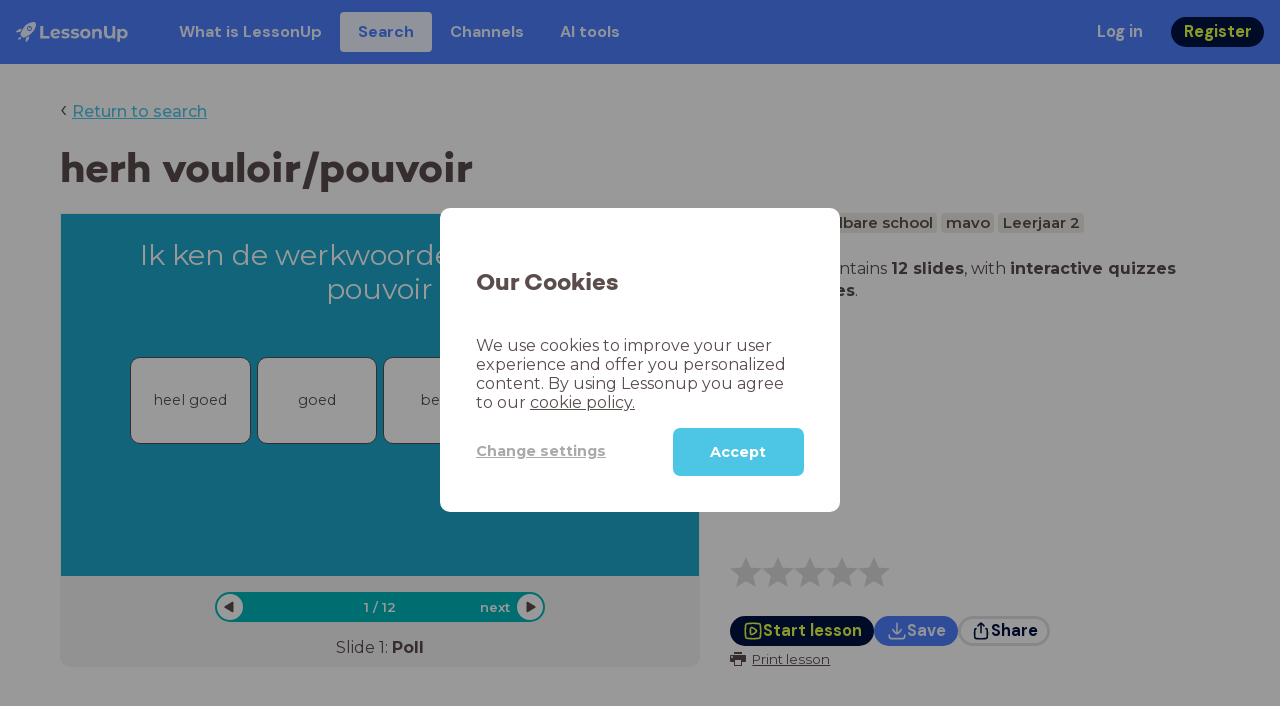

--- FILE ---
content_type: text/html; charset=utf-8
request_url: https://www.lessonup.com/en/lesson/T4iGqFwX8LgMPc7sT
body_size: 50163
content:

    <!DOCTYPE html>
    <html lang="en">
      <head>
        <meta charset="UTF-8" />
        <meta name="viewport" content="width=device-width, initial-scale=1.0" />
        <meta http-equiv="X-UA-Compatible" content="ie=edge" />
        <meta name="theme-color" content="#4dc6e6" />
        <title data-rh="true">herh vouloir/pouvoir - LessonUp</title> <meta data-rh="true" name="twitter:site" content="@lessonup"/><meta data-rh="true" name="robots" content="index, noimageindex"/><meta data-rh="true" name="description" content/><meta data-rh="true" property="twitter:card" content="summary"/><meta data-rh="true" property="og:title" content="herh vouloir/pouvoir"/><meta data-rh="true" property="og:description" content="Les Frans voor Middelbare school"/><meta data-rh="true" property="og:image" content="https://lh3.googleusercontent.com/aqdNChCIqxNDoEbp4OvoY0fnsleq_xPlMvLMWZXm73T9Wu3DmM4W8YLDVAeXowgsx-rNJ0VZK-1NyuRIDcAHEV_dHZTEENWUjLzcOw=w580-h326-c"/> <link data-rh="true" rel="canonical" href="https://www.lessonup.com/en/lesson/T4iGqFwX8LgMPc7sT"/><link data-rh="true" rel="alternate" href="https://www.lessonup.com/nl/lesson/T4iGqFwX8LgMPc7sT" hrefLang="nl"/><link data-rh="true" rel="alternate" href="https://www.lessonup.com/en/lesson/T4iGqFwX8LgMPc7sT" hrefLang="en"/>
        <link rel="icon" type="image/png" href="/search/public/img/favicon.png" />
        <link rel="shortcut icon" href="/search/public/img/favicon.png" />
        
    <link href="https://fonts.googleapis.com/css?family=Montserrat:400,500,600,700|Open+Sans:400,600|Montserrat+Alternates:400,600,700|DM+Sans:400,500,700|Plus+Jakarta+Sans:800&display=fallback" rel="stylesheet" /><link href="/search/public/fonts/primaryFonts.css" rel="stylesheet" /> <link href="https://fonts.googleapis.com/css?family=Dosis:400,700&display=fallback" rel="stylesheet" />
    <link rel="stylesheet" type="text/css" href="/search/public/dist/client.27ab742219bf7372f498.css" />
    <style data-emotion="css-global lrov9u">*{box-sizing:border-box;}a{color:inherit;}h1,h2,h3,h4,h5,h6{font-weight:inherit;}button{background:transparent;border:0;padding:0;}button:not(:disabled){cursor:pointer;}@supports selector(:focus-visible){a:focus-visible,button:focus-visible,input:focus-visible,textarea:focus-visible,select:focus-visible{outline:none;}}a:focus-visible,button:focus-visible,input:focus-visible,textarea:focus-visible,select:focus-visible{outline:2px solid var(--color-new-focus-stroke);}dl,figure{margin:0;}:root{--color-primary-text:#E5FF45;--color-primary-background:#001343;--color-primary-hover:#102969;--color-primary-container-text:#001343;--color-primary-container-background:#E5FF45;--color-primary-container-hover:#CEE63E;--color-secondary-text:#EFF4FF;--color-secondary-background:#4E7FFF;--color-secondary-hover:#7a9fff;--color-secondary-container-text:#4E7FFF;--color-secondary-container-background:#EFF4FF;--color-secondary-container-hover:#DFE8FF;--color-tertiary-text:#5957C9;--color-tertiary-background:#D2D1FF;--color-tertiary-container-text:#6F6EBA;--color-tertiary-container-background:#F4F3FF;--color-surface-text:#001343;--color-surface-background:#FFFFFF;--color-surface-hover:rgba(0, 19, 67, 0.04);--color-surface1-text:#001343;--color-surface-background-1:#F7F5F2;--color-surface2-text:#001343;--color-surface-background-2:#EFEAE5;--color-surface3-text:#001343;--color-surface-background-3:#E7E0D9;--color-surface4-text:#001343;--color-surface-background-4:#DFD5CC;--color-surface5-text:#001343;--color-surface-background-5:#D7CBBF;--color-overlay-text:#FFFFFF;--color-overlay-background:rgba(0, 19, 67, 0.5);--color-overlay-surface-text:#001343;--color-overlay-surface-background:rgba(255, 255, 255, 0.9);--color-outline-background:rgba(0, 19, 67, 0.13);--color-outline-hover:rgba(0, 19, 67, 0.42);--color-error-text:#FDEDED;--color-error-background:#EC484D;--color-error-container-text:#EC484D;--color-error-container-background:#FDEDED;--color-success-text:#E4F3E5;--color-success-background:#4CAF50;--color-success-container-text:#4CAF50;--color-success-container-background:#E4F3E5;--color-warning-text:#FFF5D7;--color-warning-background:#C37C12;--color-warning-container-text:#C37C12;--color-warning-container-background:#FFF5D7;--color-focus-text:#F4EEFF;--color-focus-background:#A64EFF;--color-disabled-text:rgba(0, 19, 67, 0.6);--color-disabled-background:rgba(0, 19, 67, 0.125);--color-disabled-surface-text:#AE977F;--color-disabled-surface-background:rgba(174, 151, 127, 0.1);--color-high-contrast-text:#fff;--color-high-contrast-background:#000;--color-high-contrast-disabled-text:rgba(0,0,0,.5);--color-high-contrast-disabled-background:rgba(0,0,0,.05);--color-ai-text:#FFFFFF;--color-ai-gradient:linear-gradient(135deg, #4E7FFF, #A64EFF);--color-gradient-1:linear-gradient(135deg, #CAD9FF, #B9B8FF);--color-gradient-2:linear-gradient(180deg, rgba(223, 232, 255, 100), rgba(223, 232, 255, 0));--color-loader-skeleton-gradient-start:linear-gradient(90deg, rgba(255, 255, 255, 0), rgba(255, 255, 255, 75), rgba(255, 255, 255, 0));--color-new-surface-stroke:#DFE1E7;--color-new-surface-on:#001343;--color-new-surface-fill:#FFFFFF;--color-new-surface-strokesubjacent:#DFE1E7;--color-new-surface-onSubjacent:#001343;--color-new-surface-fillSubjacent:#EBEDEF;--color-new-surface-fillFeedback:#F5F6F7;--color-new-black-stroke:#474B52;--color-new-black-on:#E4E5E7;--color-new-black-fill:#000000;--color-new-black-strokesubjacent:#53575F;--color-new-black-onSubjacent:#ADB1B8;--color-new-black-fillSubjacent:#303236;--color-new-black-fillFeedback:#242529;--color-new-white-stroke:#D6D8DB;--color-new-white-on:#18191B;--color-new-white-fill:#FFFFFF;--color-new-white-strokesubjacent:#D1D7E0;--color-new-white-onSubjacent:#474B52;--color-new-white-fillSubjacent:#E4E5E7;--color-new-white-fillFeedback:#F0F2F5;--color-new-primary-stroke:#001343;--color-new-primary-on:#E5FF45;--color-new-primary-fill:#001343;--color-new-primary-stroke-subjacent:#001343;--color-new-primary-on-subjacent:#E5FF45;--color-new-primary-fill-subjacent:#00288F;--color-new-primary-fillFeedback:#102969;--color-new-secondary-stroke:#4E7FFF;--color-new-secondary-on:#EFF4FF;--color-new-secondary-fill:#4E7FFF;--color-new-secondary-stroke-subjacent:#4E7FFF;--color-new-secondary-on-subjacent:#EFF4FF;--color-new-secondary-fill-subjacent:#336BFF;--color-new-secondary-fillFeedback:#7A9FFF;--color-new-tertiary-stroke:#D2D1FF;--color-new-tertiary-on:#5957C9;--color-new-tertiary-fill:#D2D1FF;--color-new-tetirary-stroke-subjacent:#D2D1FF;--color-new-tetirary-on-subjacent:#5957C9;--color-new-tertiary-fill-subjacent:#E6E5FF;--color-new-tertiary-fillFeedback:#E1E0FF;--color-new-ai-stroke:#4E7FFF;--color-new-ai-on:#FFFFFF;--color-new-ai-fill:#4E7FFF;--color-new-ai-fillGradient:linear-gradient(135deg, #4E7FFF, #A64EFF);--color-new-ai-stroke-subjacent:#4E7FFF;--color-new-ai-on-subjacent:#FFFFFF;--color-new-ai-fill-subjacent:#336BFF;--color-new-ai-fillFeedback:#7A9FFF;--color-new-negative-stroke:#EC484D;--color-new-negative-on:#EC484D;--color-new-negative-fill:#FFE8ED;--color-new-negative-stroke-subjacent:#EC484D;--color-new-negative-on-subjacent:#EC484D;--color-new-negative-fill-subjacent:#FFCCD7;--color-new-negative-fillFeedback:#FFB2C3;--color-new-positive-stroke:#42A546;--color-new-positive-on:#42A546;--color-new-positive-fill:#ECFFF0;--color-new-positive-stroke-subjacent:#42A546;--color-new-positive-on-subjacent:#42A546;--color-new-positive-fill-subjacent:#D1FFDB;--color-new-positive-fillFeedback:#B8FFC7;--color-new-warning-stroke:#C37C12;--color-new-warning-on:#C37C12;--color-new-warning-fill:#FFF5D7;--color-new-warning-stroke-subjacent:#C37C12;--color-new-warning-on-subjacent:#C37C12;--color-new-warning-fill-subjacent:#FFEEBD;--color-new-warning-fillFeedback:#FFE8A3;--color-new-active-stroke:#C7D8FF;--color-new-active-on:#4E7FFF;--color-new-active-fill:#EFF4FF;--color-new-active-stroke-subjacent:#EFF4FF;--color-new-active-on-subjacent:#4E7FFF;--color-new-active-fill-subjacent:#C7D8FF;--color-new-active-fillFeedback:#DFE8FF;--color-new-disabled-stroke:#DFE1E7;--color-new-disabled-on:#66718E;--color-new-disabled-fill:#DFE1E7;--color-new-disabled-stroke-subjacent:#DFE1E7;--color-new-disabled-on-subjacent:#66718E;--color-new-disabled-fill-subjacent:#DFE1E7;--color-new-disabled-fillFeedback:#DFE1E7;--color-new-focus-stroke:#A64EFF;--color-new-luminocityDark-stroke:#1A1A1A4D;--color-new-luminocityDark-on:#1A1A1AD9;--color-new-luminocityDark-fill:#1A1A1A4D;--color-new-luminocityLight-stroke:#E5E5E54D;--color-new-luminocityLight-on:#E5E5E5D9;--color-new-luminocityLight-fill:#E5E5E54D;--color-new-skeleton-fill:#777D88;}</style><style data-emotion="css sstbqj zfb3pf 119m6lo 1b4p18b 1uj1bkn 1yncu0c pwu84r 17j8dvx 1k9anzb 1k8qijt 1bc4zvp l9rgi3 hpj7dl xjx6ca 3vurgw 1fk9npj 10faasc 145iwns 1ohkngb 1dhfdau">.css-sstbqj{position:absolute;right:30px;top:30px;}.css-zfb3pf{position:relative;}@media print{.css-zfb3pf{display:none;}}.css-119m6lo{height:64px;padding-left:16px;padding-right:16px;display:-webkit-box;display:-webkit-flex;display:-ms-flexbox;display:flex;-webkit-align-items:center;-webkit-box-align:center;-ms-flex-align:center;align-items:center;background-color:var(--color-secondary-background);color:var(--color-secondary-text);}@media (max-width: 1023px){.css-119m6lo .tbv_default,.css-119m6lo .tbv_desktop-only{display:none;}}@media (min-width: 1024px){.css-119m6lo .tbv_mobile-only{display:none;}}.css-1b4p18b{height:40px;display:-webkit-box;display:-webkit-flex;display:-ms-flexbox;display:flex;-webkit-align-items:center;-webkit-box-align:center;-ms-flex-align:center;align-items:center;cursor:pointer;margin-right:32px;}.css-1uj1bkn{fill:currentColor;width:auto;height:20px;}.css-1yncu0c{display:-webkit-box;display:-webkit-flex;display:-ms-flexbox;display:flex;-webkit-flex:1;-ms-flex:1;flex:1;-webkit-align-items:center;-webkit-box-align:center;-ms-flex-align:center;align-items:center;}.css-pwu84r{font-size:1rem;line-height:1.5rem;font-weight:800;font-family:"DM Sans",ui-sans-serif,system-ui;font-style:normal;}.css-pwu84r:is(p),.css-pwu84r p{margin:0;}.css-17j8dvx{display:-webkit-box;display:-webkit-flex;display:-ms-flexbox;display:flex;margin:0;padding:0;}.css-1k9anzb{display:-webkit-inline-box;display:-webkit-inline-flex;display:-ms-inline-flexbox;display:inline-flex;list-style-type:none;margin:0;white-space:nowrap;border-radius:4px;}.css-1k9anzb>*{display:-webkit-box;display:-webkit-flex;display:-ms-flexbox;display:flex;line-height:36px;padding:0 16px;border:2px solid transparent;border-radius:4px;}.css-1k9anzb *:focus-visible{outline:none;border:2px solid var(--color-new-focus-stroke);}.css-1k9anzb a{-webkit-text-decoration:none;text-decoration:none;}.css-1k9anzb:hover{-webkit-text-decoration:underline;text-decoration:underline;}.css-1k8qijt{display:-webkit-inline-box;display:-webkit-inline-flex;display:-ms-inline-flexbox;display:inline-flex;list-style-type:none;margin:0;white-space:nowrap;border-radius:4px;background-color:var(--color-secondary-container-background);color:var(--color-secondary-container-text);}.css-1k8qijt>*{display:-webkit-box;display:-webkit-flex;display:-ms-flexbox;display:flex;line-height:36px;padding:0 16px;border:2px solid transparent;border-radius:4px;}.css-1k8qijt *:focus-visible{outline:none;border:2px solid var(--color-new-focus-stroke);}.css-1k8qijt a{-webkit-text-decoration:none;text-decoration:none;}.css-1k8qijt:hover{-webkit-text-decoration:underline;text-decoration:underline;}.css-1bc4zvp{margin-left:auto;display:-webkit-box;display:-webkit-flex;display:-ms-flexbox;display:flex;-webkit-align-items:center;-webkit-box-align:center;-ms-flex-align:center;align-items:center;}.css-1bc4zvp >*~*{margin-left:16px;}.css-l9rgi3{-webkit-flex-direction:row;-ms-flex-direction:row;flex-direction:row;display:-webkit-box;display:-webkit-flex;display:-ms-flexbox;display:flex;}.css-l9rgi3 >*~*{margin-left:16px!important;}.css-hpj7dl{width:auto;display:-webkit-inline-box;display:-webkit-inline-flex;display:-ms-inline-flexbox;display:inline-flex;-webkit-align-items:center;-webkit-box-align:center;-ms-flex-align:center;align-items:center;-webkit-box-pack:center;-ms-flex-pack:center;-webkit-justify-content:center;justify-content:center;gap:5px;padding:5px 12.5px;border-radius:40px;color:var(--color-new-secondary-on);background:var(--color-new-secondary-fill);background-origin:border-box;border:none;-webkit-text-decoration:none;text-decoration:none;}.css-hpj7dl>svg{-webkit-flex-shrink:0;-ms-flex-negative:0;flex-shrink:0;width:1.25rem;height:1.25rem;}.css-hpj7dl:hover{background:var(--color-new-secondary-fillFeedback);}.css-xjx6ca{font-size:1.015625rem;line-height:1.25rem;font-family:"DM Sans",ui-sans-serif,system-ui;font-weight:700;font-style:normal;margin:0;display:-webkit-box;display:-webkit-flex;display:-ms-flexbox;display:flex;-webkit-align-items:center;-webkit-box-align:center;-ms-flex-align:center;align-items:center;-webkit-box-pack:center;-ms-flex-pack:center;-webkit-justify-content:center;justify-content:center;overflow:hidden;position:relative;}.css-3vurgw{overflow:hidden;text-overflow:ellipsis;white-space:nowrap;opacity:1;}.css-1fk9npj{width:auto;display:-webkit-inline-box;display:-webkit-inline-flex;display:-ms-inline-flexbox;display:inline-flex;-webkit-align-items:center;-webkit-box-align:center;-ms-flex-align:center;align-items:center;-webkit-box-pack:center;-ms-flex-pack:center;-webkit-justify-content:center;justify-content:center;gap:5px;padding:5px 12.5px;border-radius:40px;color:var(--color-new-primary-on);background:var(--color-new-primary-fill);background-origin:border-box;border:none;-webkit-text-decoration:none;text-decoration:none;}.css-1fk9npj>svg{-webkit-flex-shrink:0;-ms-flex-negative:0;flex-shrink:0;width:1.25rem;height:1.25rem;}.css-1fk9npj:hover{background:var(--color-new-primary-fillFeedback);}.css-10faasc{margin-left:8px;display:none;}@media (max-width: 1023px){.css-10faasc{display:block;}}.css-145iwns{width:auto;display:-webkit-inline-box;display:-webkit-inline-flex;display:-ms-inline-flexbox;display:inline-flex;-webkit-align-items:center;-webkit-box-align:center;-ms-flex-align:center;align-items:center;-webkit-box-pack:center;-ms-flex-pack:center;-webkit-justify-content:center;justify-content:center;gap:5px;padding:5px;border-radius:40px;color:var(--color-new-secondary-on);background:var(--color-new-secondary-fill);background-origin:border-box;border:none;-webkit-text-decoration:none;text-decoration:none;}.css-145iwns>svg{-webkit-flex-shrink:0;-ms-flex-negative:0;flex-shrink:0;width:1.25rem;height:1.25rem;}.css-145iwns:hover{background:var(--color-new-secondary-fillFeedback);}.css-1ohkngb{width:auto;display:-webkit-inline-box;display:-webkit-inline-flex;display:-ms-inline-flexbox;display:inline-flex;-webkit-align-items:center;-webkit-box-align:center;-ms-flex-align:center;align-items:center;-webkit-box-pack:center;-ms-flex-pack:center;-webkit-justify-content:center;justify-content:center;gap:5px;padding:2.5px 10px;border-radius:40px;color:var(--color-new-surface-on);background:var(--color-new-surface-fill);background-origin:border-box;border:2.5px solid var(--color-new-surface-stroke);-webkit-text-decoration:none;text-decoration:none;}.css-1ohkngb>svg{-webkit-flex-shrink:0;-ms-flex-negative:0;flex-shrink:0;width:1.25rem;height:1.25rem;}.css-1ohkngb:hover{background:var(--color-new-surface-fillFeedback);}.css-1dhfdau{background-color:var(--color-secondary-background);color:var(--color-secondary-text);}</style>
   
    
    <!-- Google Tag Manager -->
    <script nonce="4864d551-5aac-4def-b040-5b57c1ed716d">
      (function (w, d, s, l, i) {
        w[l] = w[l] || [];
        w[l].push({ 'gtm.start': new Date().getTime(), event: 'gtm.js' });
        var f = d.getElementsByTagName(s)[0],
          j = d.createElement(s),
          dl = l != 'dataLayer' ? '&l=' + l : '';
        j.async = true;
        j.src = 'https://www.googletagmanager.com/gtm.js?id=' + i + dl;
        f.parentNode.insertBefore(j, f);
      })(window, document, 'script', 'dataLayer', 'GTM-N3SLDFQ');
    </script>
    <!-- End Google Tag Manager -->
  
    
    <!-- Global site tag (gtag.js) - Google Analytics -->
    <script nonce="4864d551-5aac-4def-b040-5b57c1ed716d" async src="https://www.googletagmanager.com/gtag/js?id=G-DBSWZ6Z27F"></script>
    <script nonce="4864d551-5aac-4def-b040-5b57c1ed716d">
      window.dataLayer = window.dataLayer || [];
      function gtag() {
        dataLayer.push(arguments);
      }
      gtag('js', new Date());
    </script>
  
  
      </head>
      <body>
        <!-- Google Tag Manager (noscript) -->
        <noscript
          ><iframe
            src="https://www.googletagmanager.com/ns.html?id=GTM-N3SLDFQ"
            height="0"
            width="0"
            style="display:none;visibility:hidden"
          ></iframe
        ></noscript>
        <!-- End Google Tag Manager (noscript) -->
        <div id="app" class="wrap-inner"><link rel="preload" as="image" href="https://lh3.googleusercontent.com/04wTBlLs5IXI1wvUpwAH1eyiot3_x0cfcEA5pbwF3UmDTbDz1rLsPb-jTbogg6lzn-fS0gAhm8zoQJDHmMLj0T3OxVdDhkMAVG4nq5M=s42"/><link rel="preload" as="image" href="https://lh3.googleusercontent.com/8rXvncEoMUGuOcxDciiOaHTWMb8_b8yH0XFvj--Jv9PCfImfAwow6Ok6ohGLcJ0G1_t6MR29eXs3DuyPU-GM-DVv2xniketj22-MN6k=s42"/><link rel="preload" as="image" href="https://lh3.googleusercontent.com/ykaEIjY72CuMIucTz6rVFqZ1UAqfAJ0F9r9IW41WpEG8-RTeHi_aPaw3BjmDUsAUY0RjCQN4cG4U5uiRkwHjQcJ0wuI=s42"/><!--$--><div id="searchToastContainer" class="css-sstbqj"><section class="Toastify" aria-live="polite" aria-atomic="false" aria-relevant="additions text" aria-label="Notifications Alt+T"></section></div><div class="h-100"><div class="nav-bar css-zfb3pf"><nav class="css-119m6lo"><a href="/site/en" class="css-1b4p18b"><svg xmlns="http://www.w3.org/2000/svg" width="181" height="32" fill="none" viewBox="0 0 181 32" class="css-1uj1bkn"><path fill="currentColor" d="M8.1 25.6c.2-.8 0-1.3-.2-1.5-.2-.3-.7-.4-1.5-.2-2.6.7-2.9 4-3 4.6.7 0 4-.3 4.7-2.9M8 13.4l1.4-2.5c-1.9-.2-5.4.2-9.4 4.3l1.5 1.5s3.1-1 5.2-.5zM18.6 24l-2.8 1.3c.5 2-.5 5.2-.5 5.2l1.5 1.5c4-4 4.5-7.5 4.3-9.4z"></path><path fill="currentColor" fill-rule="evenodd" d="M22.2 9.8a.8.8 0 0 1-1.1 0 .8.8 0 1 1 1 0Zm1.2-1.2a2.5 2.5 0 0 0-3.6 0 2.5 2.5 0 1 0 3.6 0" clip-rule="evenodd"></path><path fill="currentColor" fill-rule="evenodd" d="M24.4 13.2a4 4 0 0 1-5.6 0 4 4 0 1 1 5.6 0M31 1c-.7-.7-1.8-1-3.2-1a21.5 21.5 0 0 0-16.3 10.2A39 39 0 0 0 7 19.6a7.8 7.8 0 0 0 .6 1.5 9 9 0 0 0 1.4 2 8.3 8.3 0 0 0 3.5 2 29.7 29.7 0 0 0 5.5-2.4 39 39 0 0 0 7-4.8c6.6-6.5 8.4-14.5 6-16.9" clip-rule="evenodd"></path><path fill="currentColor" d="M174.4 18.6c0-2.6-1.7-4.2-3.9-4.2s-3.8 1.6-3.8 4.2 1.7 4.2 3.8 4.2c2.2 0 4-1.6 4-4.2Zm4.5 0c0 4.8-3.3 7.8-7.6 7.8-1.9 0-3.4-.6-4.6-1.8v7h-4.4V11h4.2v1.8c1.1-1.3 2.8-2 4.8-2 4.3 0 7.6 3 7.6 7.8M159 6.5v19.7h-4.5v-2.4c-1.3 1.8-3.4 2.7-6 2.7-4.5 0-7.4-3-7.4-8.5V6.5h4.6v11.4c0 3.2 1.7 4.7 4.1 4.7 2.7 0 4.6-1.6 4.6-5V6.5h4.5Zm-21.6 11v8.7H133v-8c0-2.5-1.1-3.6-3-3.6-2.2 0-3.7 1.3-3.7 4.1v7.5H122V11h4.2v1.8c1.2-1.3 3-2 5-2 3.6 0 6.3 2.1 6.3 6.7ZM115 18.6c0-2.6-1.7-4.2-4-4.2-2.1 0-3.8 1.6-3.8 4.2s1.7 4.2 3.9 4.2 3.8-1.6 3.8-4.2Zm-12.3 0c0-4.5 3.5-7.8 8.4-7.8 4.8 0 8.3 3.3 8.3 7.8 0 4.6-3.5 7.8-8.3 7.8-4.9 0-8.4-3.2-8.4-7.8m-15.1 6.2 1.5-3.2c1.4 1 3.4 1.5 5.3 1.5 2 0 2.8-.5 2.8-1.4 0-2.5-9.2 0-9.2-6 0-2.9 2.6-4.9 7-4.9 2.1 0 4.4.5 5.9 1.3l-1.5 3.2c-1.5-.9-3-1.2-4.4-1.2-2 0-2.8.7-2.8 1.4 0 2.6 9.2.1 9.2 6.1 0 2.8-2.7 4.8-7.2 4.8a13 13 0 0 1-6.6-1.6m-15.2 0 1.5-3.2a9 9 0 0 0 5.2 1.5c2 0 2.8-.5 2.8-1.4 0-2.5-9.1 0-9.1-6 0-2.9 2.6-4.9 7-4.9 2 0 4.4.5 5.8 1.3l-1.4 3.2c-1.5-.9-3-1.2-4.4-1.2-2 0-2.8.7-2.8 1.4 0 2.6 9.1.1 9.1 6.1 0 2.8-2.6 4.8-7.1 4.8a13 13 0 0 1-6.6-1.6m-13-6.6 7.4-1.5a3.6 3.6 0 0 0-3.6-2.6c-2.2 0-3.7 1.5-3.8 4Zm8.2 3.2L70 24q-2.1 2.4-6.3 2.4c-5.2 0-8.6-3.3-8.6-7.8s3.4-7.8 8.1-7.8c4.3 0 7.8 2.8 7.8 7.7l-11.2 2.1c.7 1.5 2 2.3 4 2.3 1.7 0 2.8-.5 3.8-1.5M39.1 6.5h4.6v16h9.9v3.7H39V6.5Z"></path></svg></a><div class="css-1yncu0c"><div class="tbv_default"><div class="css-pwu84r"><ul class="TopBarItemList css-17j8dvx"><li class="css-1k9anzb"><a href="/site/en/teachers">What is LessonUp</a></li><li class="css-1k8qijt"><a href="/en/lessons/us">Search</a></li><li class="css-1k9anzb"><a href="/en/channels">Channels</a></li><li class="css-1k9anzb"><a href="/en/app/ai-tools">AI tools</a></li></ul></div></div><div class="TopBarRight css-1bc4zvp"><div class="tbv_default"><div class="css-l9rgi3"><button class="css-hpj7dl"><span class="css-xjx6ca"><div class="css-3vurgw">Log in</div></span></button><button class="css-1fk9npj"><span class="css-xjx6ca"><div class="css-3vurgw">Register</div></span></button></div></div></div></div><div class="css-10faasc"><button class="css-145iwns"><svg xmlns="http://www.w3.org/2000/svg" width="24" height="24" fill="none" viewBox="0 0 24 24"><path stroke="currentColor" stroke-linecap="round" stroke-linejoin="round" stroke-width="2" d="M2.742 4.5h18.516M2.742 12h18.516M2.742 19.5h18.516"></path></svg></button></div></nav></div><div class="app-layout"><div class="app-layout-content"><div><div class="lesson-page-section page-center lesson-page-view"><div class="lesson-page__back"><span class="lesson-page__back-arrow">‹</span><a class="link-prominent" href="/en/lessons/">Return to search</a></div><div class="lesson-overview"><h1 class="ui-heading ui-heading--h0 lesson-overview__title">herh vouloir/pouvoir</h1><div class="lesson-preview" tabindex="0"><div class="lesson-preview__player-container"><div class="relative"><div class="lesson-preview__player"><div class="pin-view"><div id="poll" data-allow-image-zoom="0" class="pin-container view-mode poll-color-1 poll-layout-1  "><div class="poll-color-1 poll-layout-1  content-background"></div><div id="title" class="question poll-question text-align-1 font-size-80"> <span>Ik ken de werkwoorden vouloir en pouvoir  </span><br/></div><div class="component-area"><div class="scale-up"><div class="view-components"></div></div></div><div class="poll-content"><div class="multiplechoice-wrapper mc-wrapper-8 teacher-view"><div class="option text-option font-size-40 not-transparent"><div>heel goed</div></div><div class="option text-option font-size-40 not-transparent"><div>goed</div></div><div class="option text-option font-size-40 not-transparent"><div>beetje</div></div><div class="option text-option font-size-40 not-transparent"><div>uhm...welke werkwoorden???</div></div></div></div></div></div><div class="lesson-preview__player-nav"><div class="player-nav-button player-nav-button-left"><button class="button-unstyled lesson-preview__player-navbutton"><svg viewBox="0 0 9 12" class="arrow-left" width="10" height="12"><path d="M7.486.909L.429 5.143a1 1 0 000 1.714l7.057 4.234A1 1 0 009 10.234V1.766A1 1 0 007.486.91z" fill="currentColor" fill-rule="evenodd"></path></svg></button></div><div class="lesson-preview__player-nav-count"><span>1<!-- --> / <!-- -->12</span></div><div class="player-nav-button player-nav-button-right clickable"><span class="navigation-text-button">next</span><button class="button-unstyled lesson-preview__player-navbutton"><svg viewBox="0 0 9 12" class="arrow-right" width="10" height="12"><path d="M1.514.909l7.057 4.234a1 1 0 010 1.714l-7.057 4.234A1 1 0 010 10.234V1.766A1 1 0 011.514.91z" fill="currentColor" fill-rule="evenodd"></path></svg></button></div></div></div><div class="lesson-preview__slide-info"><span>Slide <!-- -->1<!-- -->: <strong>Poll</strong></span></div></div></div><div class="lesson-preview__content"><div class="lesson-overview-meta"><div><div class="ui-tags lesson-overview-meta-section"><span title="Frans" class="ui-tag ui-tag--large bg-warm-gray">Frans</span><span title="Middelbare school" class="ui-tag ui-tag--large bg-warm-gray">Middelbare school</span><span title="mavo" class="ui-tag ui-tag--large bg-warm-gray">mavo</span><span title="Leerjaar 2" class="ui-tag ui-tag--large bg-warm-gray">Leerjaar 2</span></div><div class="lesson-overview-meta-section"><div class="lesson-overview-meta__description "><p>This lesson contains <strong>12 slides</strong>, <!-- -->with<!-- --> <span><strong>interactive quizzes</strong> and <strong>text slides</strong></span>.</p></div></div></div><div class="lesson-overview-meta-action-section"><div class="feedback_bar lesson-overview-meta-section" style="font-size:2em"><svg xmlns="http://www.w3.org/2000/svg" version="1.1" viewBox="0 0 222 210" class="feedback_bar__star feedback_bar__star--sizing-to-font feedback_bar__star--animations" fill="#dcdbdc"><path d="M179.46 209.73l-68.28-41.51-68.107 41.79 18.381-77.77L.661 80.38 80.3 73.835 110.84-.009l30.838 73.717 79.665 6.222-60.58 52.11z" stroke="none" stroke-width="10" fill="#dcdbdc" class="svg_star_path"></path></svg><svg xmlns="http://www.w3.org/2000/svg" version="1.1" viewBox="0 0 222 210" class="feedback_bar__star feedback_bar__star--sizing-to-font feedback_bar__star--animations" fill="#dcdbdc"><path d="M179.46 209.73l-68.28-41.51-68.107 41.79 18.381-77.77L.661 80.38 80.3 73.835 110.84-.009l30.838 73.717 79.665 6.222-60.58 52.11z" stroke="none" stroke-width="10" fill="#dcdbdc" class="svg_star_path"></path></svg><svg xmlns="http://www.w3.org/2000/svg" version="1.1" viewBox="0 0 222 210" class="feedback_bar__star feedback_bar__star--sizing-to-font feedback_bar__star--animations" fill="#dcdbdc"><path d="M179.46 209.73l-68.28-41.51-68.107 41.79 18.381-77.77L.661 80.38 80.3 73.835 110.84-.009l30.838 73.717 79.665 6.222-60.58 52.11z" stroke="none" stroke-width="10" fill="#dcdbdc" class="svg_star_path"></path></svg><svg xmlns="http://www.w3.org/2000/svg" version="1.1" viewBox="0 0 222 210" class="feedback_bar__star feedback_bar__star--sizing-to-font feedback_bar__star--animations" fill="#dcdbdc"><path d="M179.46 209.73l-68.28-41.51-68.107 41.79 18.381-77.77L.661 80.38 80.3 73.835 110.84-.009l30.838 73.717 79.665 6.222-60.58 52.11z" stroke="none" stroke-width="10" fill="#dcdbdc" class="svg_star_path"></path></svg><svg xmlns="http://www.w3.org/2000/svg" version="1.1" viewBox="0 0 222 210" class="feedback_bar__star feedback_bar__star--sizing-to-font feedback_bar__star--animations" fill="#dcdbdc"><path d="M179.46 209.73l-68.28-41.51-68.107 41.79 18.381-77.77L.661 80.38 80.3 73.835 110.84-.009l30.838 73.717 79.665 6.222-60.58 52.11z" stroke="none" stroke-width="10" fill="#dcdbdc" class="svg_star_path"></path></svg></div><div class="lesson-overview-meta__buttons lesson-overview-meta-section"><div><button class="css-1fk9npj"><svg xmlns="http://www.w3.org/2000/svg" width="24" height="24" fill="none" viewBox="0 0 24 24"><path stroke="currentColor" stroke-linecap="round" stroke-linejoin="round" stroke-width="2" d="M3.273 19.33c.078.72.65 1.292 1.37 1.37 2.353.258 4.818.611 7.357.611s5.004-.353 7.358-.61a1.55 1.55 0 0 0 1.369-1.37c.251-2.345.584-4.801.584-7.331s-.333-4.986-.584-7.33a1.55 1.55 0 0 0-1.37-1.37c-2.353-.258-4.818-.611-7.357-.611s-5.004.353-7.358.61c-.72.08-1.291.65-1.369 1.37C3.022 7.014 2.69 9.47 2.69 12s.333 4.986.584 7.33"></path><path stroke="currentColor" stroke-linecap="round" stroke-linejoin="round" stroke-width="2" d="M8.78 12c0 .844.144 2.057.283 3.029.123.864.977 1.418 1.8 1.125 1.973-.702 3.814-1.782 5.08-3.402a1.22 1.22 0 0 0 0-1.504c-1.266-1.62-3.107-2.7-5.08-3.402-.823-.293-1.677.261-1.8 1.125-.14.972-.284 2.185-.284 3.029"></path></svg><span class="css-xjx6ca"><div class="css-3vurgw">Start lesson</div></span></button></div><button class="css-hpj7dl"><svg xmlns="http://www.w3.org/2000/svg" width="24" height="24" fill="none" viewBox="0 0 24 24" class="icon"><path stroke="currentColor" stroke-linecap="round" stroke-linejoin="round" stroke-width="2" d="M2.728 16.908v1.427a2.853 2.853 0 0 0 2.853 2.852H18.42a2.853 2.853 0 0 0 2.852-2.852v-1.427M7.044 10.485c.972 1.789 2.42 3.419 4.285 4.546.413.25.93.25 1.342 0 1.865-1.128 3.312-2.758 4.284-4.546M12 15.218V2.813"></path></svg><span class="css-xjx6ca"><div class="css-3vurgw"><span>Save</span></div></span></button><button class="css-1ohkngb"><svg xmlns="http://www.w3.org/2000/svg" width="24" height="24" fill="none" viewBox="0 0 24 24"><path stroke="currentColor" stroke-linecap="round" stroke-linejoin="round" stroke-width="2" d="M5.961 9.158a1.56 1.56 0 0 0-1.374 1.372 39.2 39.2 0 0 0 0 9.114 1.56 1.56 0 0 0 1.374 1.372c3.087.343 8.99.343 12.078 0a1.56 1.56 0 0 0 1.374-1.372 39.2 39.2 0 0 0 0-9.114 1.56 1.56 0 0 0-1.374-1.372M12 13.898V2.727m3.533 3.031c-1.074-1.356-1.805-1.987-2.894-2.813a1.04 1.04 0 0 0-1.277 0c-1.09.826-1.82 1.457-2.894 2.813"></path></svg><span class="css-xjx6ca"><div class="css-3vurgw">Share</div></span></button></div><div class="lesson-overview-meta__sub-buttons lesson-overview-meta-section"><button type="button" class="text-button-comp fg-text print-button"><svg viewBox="0 0 32 32" class="icon" fill="currentcolor"><path d="M8 2h16v4H8V2zM30 8H2c-1.1 0-2 .9-2 2v10c0 1.1.9 2 2 2h6v8h16v-8h6c1.1 0 2-.9 2-2V10c0-1.1-.9-2-2-2zM4 14a2 2 0 11-.001-3.999A2 2 0 014 14zm18 14H10V18h12v10z"></path></svg>Print lesson</button></div></div></div></div></div><div class="lesson-overview-introduction"><div class="lesson-overview-introduction-text"></div></div><div><h2 class="ui-heading ui-heading--h1">Items in this lesson</h2><div class="lesson-overview-pins lesson-overview-pin-grid"><div class="pin-flow-40"><div class="pin-wrapper"><div class="pin-view lesson-overview-pin thumbPreview"><div id="poll" data-allow-image-zoom="0" class="pin-container view-mode poll-color-1 poll-layout-1  "><div class="poll-color-1 poll-layout-1  content-background"></div><div id="title" class="question poll-question text-align-1 font-size-80"> <span>Ik ken de werkwoorden vouloir en pouvoir  </span><br/></div><div class="component-area"><div class="scale-up"><div class="view-components"></div></div></div><div class="poll-content"><div class="multiplechoice-wrapper mc-wrapper-8 teacher-view"><div class="option text-option font-size-40 not-transparent"><div>heel goed</div></div><div class="option text-option font-size-40 not-transparent"><div>goed</div></div><div class="option text-option font-size-40 not-transparent"><div>beetje</div></div><div class="option text-option font-size-40 not-transparent"><div>uhm...welke werkwoorden???</div></div></div></div></div></div><h4 class="ui-heading ui-heading--h3 lesson-overview-pin-title">Slide <!-- -->1<!-- --> -<!-- --> <!-- -->Poll</h4></div><div class="pin-wrapper"><div class="pin-view lesson-overview-pin thumbPreview"><div id="wordweb" data-allow-image-zoom="0" class="pin-container view-mode wordweb-color-1 wordweb-layout-1  "><div class="wordweb-color-1 wordweb-layout-1  content-background"></div><div data-component-id="image" comp-remote-event="click" class="image opacity-100"></div><div class="balloons"><div style="left:44%;top:15%" class="balloon arrow-left"><svg viewBox="0 0 512 512" class="svg-icon tuutje"><path d="M 1 1 H 510 L 1 510 H 1"></path></svg></div><div style="left:67.33500000000001%;top:23.787%" class="balloon arrow-left"><svg viewBox="0 0 512 512" class="svg-icon tuutje"><path d="M 1 1 H 510 L 1 510 H 1"></path></svg></div><div style="left:77%;top:45%" class="balloon arrow-left"><svg viewBox="0 0 512 512" class="svg-icon tuutje"><path d="M 1 1 H 510 L 1 510 H 1"></path></svg></div><div style="left:67.33500000000001%;top:66.213%" class="balloon arrow-left"><svg viewBox="0 0 512 512" class="svg-icon tuutje"><path d="M 1 1 H 510 L 1 510 H 1"></path></svg></div><div style="left:44%;top:75%" class="balloon arrow-right"><svg viewBox="0 0 512 512" class="svg-icon tuutje"><path d="M 1 1 H 510 L 1 510 H 1"></path></svg></div><div style="left:20.665%;top:66.213%" class="balloon arrow-right"><svg viewBox="0 0 512 512" class="svg-icon tuutje"><path d="M 1 1 H 510 L 1 510 H 1"></path></svg></div><div style="left:11%;top:45%" class="balloon arrow-right"><svg viewBox="0 0 512 512" class="svg-icon tuutje"><path d="M 1 1 H 510 L 1 510 H 1"></path></svg></div><div style="left:20.665%;top:23.787%" class="balloon arrow-right"><svg viewBox="0 0 512 512" class="svg-icon tuutje"><path d="M 1 1 H 510 L 1 510 H 1"></path></svg></div></div><div class="view-components"></div><div id="word" class="font-size-80">vouloir en pouvoir: <br>dit weet ik nog van <br>de betekenis...</div></div></div><h4 class="ui-heading ui-heading--h3 lesson-overview-pin-title">Slide <!-- -->2<!-- --> -<!-- --> <!-- -->Mind map</h4></div><div class="pin-wrapper"><div class="pin-view lesson-overview-pin thumbPreview"><div id="slide" data-allow-image-zoom="1" style="background-color:#ffffff;color:#000000" class="pin-container view-mode  slide-layout-2 has-image "><div class=" slide-layout-2 has-image content-background"></div><div data-component-id="image" comp-remote-event="click" class="image opacity-20" style="background-image:url(https://images02.noen.at/440_0008_7239104_immo20gruen_lavendelfeld.jpg/teaser-col-8/94.153.273)"></div><div data-component-id="image2" comp-remote-event="click" class="image2 opacity-20"></div><div id="text1" class="text text-comp text1 text-align-1 font-size-100 font-undefined"><div class="text-inner"><b>Pouvoir (= kunnen, mogen)</b></div></div><div id="text2" class="text text-comp text2 text-align-2 font-size-60 font-montserrat"><div class="text-inner"><b>Présent (tegenwoordige tijd)&nbsp;</b><div>Je <span style="color:rgb(236, 72, 77);font-weight:bold">peux</span></div><div>Tu <span style="font-weight:bold;color:rgb(236, 72, 77)">peux</span></div><div>Il/elle/on <span style="font-weight:bold;color:rgb(236, 72, 77)">peut</span></div><div>Nous <span style="font-weight:bold;color:rgb(236, 72, 77)">pouvons</span></div><div>Vous <span style="font-weight:bold;color:rgb(236, 72, 77)">pouvez</span></div><div>Ils/elles <span style="color:rgb(236, 72, 77);font-weight:bold">peuvent</span></div></div></div><div class="view-components"><div data-component-id="T4RJn69uibKjCeSys" data-component="hotspot" data-grippy="move" class="component component-container component-hotspot  view-component-hotspot expand-h-pos-right expand-v-pos-down  is-thumb" style="left:49.81%;top:36.915%;bottom:48.086%;right:41.753%;inset:36.915% 41.753% 48.086% 49.81%;font-size:75%;color:#5032f5"><div><div class="hotspot-title" data-grippy="move">voltooid deelwoord</div><div class="hotspot-text false" data-grippy="move" style="min-width:600%">pu<br>dus in de passé composé: j'ai pu - ik heb gekund</div><div class="border" data-grippy="move"></div><div class="core" style="background-color:#5032f5" data-grippy="move"><div class="core-icon icon  icon-pin" data-grippy="move"></div></div></div></div></div></div></div><h4 class="ui-heading ui-heading--h3 lesson-overview-pin-title">Slide <!-- -->3<!-- --> -<!-- --> <!-- -->Slide</h4></div><div class="pin-wrapper"><div class="pin-view lesson-overview-pin thumbPreview"><div id="slide" data-allow-image-zoom="1" style="background-color:#ffffff;color:#000000" class="pin-container view-mode  slide-layout-2 has-image "><div class=" slide-layout-2 has-image content-background"></div><div data-component-id="image" comp-remote-event="click" class="image opacity-40" style="background-image:url(https://lh3.googleusercontent.com/hrehCKDzy4RM2PMcJqcFK19DKHVdh7GK-wy4gdlCfmZsSKAOQ_gy_yJ58BaTpImiXVYaaLzKm7yyeOVIyY8VlEg62th84cJpQz9kbYE=s250)"></div><div data-component-id="image2" comp-remote-event="click" class="image2 opacity-40"></div><div id="text1" class="text text-comp text1 text-align-1 font-size-100 font-undefined"><div class="text-inner"><b>Vouloir (= willen)</b></div></div><div id="text2" class="text text-comp text2 text-align-2 font-size-60 font-montserrat"><div class="text-inner"><b>Présent (tegenwoordige tijd)&nbsp;</b><div>Je <span style="color:rgb(236, 72, 77);font-weight:bold">veux</span></div><div>Tu <span style="font-weight:bold;color:rgb(236, 72, 77)">veux</span></div><div>Il/elle/on <span style="font-weight:bold;color:rgb(236, 72, 77)">veut</span></div><div>Nous <span style="font-weight:bold;color:rgb(236, 72, 77)">voulons</span></div><div>Vous <span style="font-weight:bold;color:rgb(236, 72, 77)">voulez</span></div><div>Ils/elles <span style="font-weight:bold;color:rgb(236, 72, 77)">veulent</span></div></div></div><div class="view-components"><div data-component-id="4uveXhTxmdW5iNwPq" data-component="hotspot" data-grippy="move" class="component component-container component-hotspot  view-component-hotspot expand-h-pos-right expand-v-pos-down  is-thumb" style="left:49.81%;top:36.915%;bottom:48.086%;right:41.753%;inset:36.915% 41.753% 48.086% 49.81%;font-size:75%;color:#5032f5"><div><div class="hotspot-title" data-grippy="move">voltooid deelwoord</div><div class="hotspot-text false" data-grippy="move" style="min-width:600%">voulu<br>dus in de passé composé: j'ai voulu - ik heb gewild (ik wilde)</div><div class="border" data-grippy="move"></div><div class="core" style="background-color:#5032f5" data-grippy="move"><div class="core-icon icon  icon-pin" data-grippy="move"></div></div></div></div></div></div></div><h4 class="ui-heading ui-heading--h3 lesson-overview-pin-title">Slide <!-- -->4<!-- --> -<!-- --> <!-- -->Slide</h4></div><div class="pin-wrapper"><div class="pin-view lesson-overview-pin thumbPreview"><div id="dragQuestion" data-allow-image-zoom="0" class="pin-container view-mode dragQuestion-color-9 dragQuestion-layout-1 has-image "><div class="dragQuestion-color-9 dragQuestion-layout-1 has-image content-background"></div><div data-component-id="image" comp-remote-event="click" class="image opacity-40" style="background-image:url(https://lh3.googleusercontent.com/hrehCKDzy4RM2PMcJqcFK19DKHVdh7GK-wy4gdlCfmZsSKAOQ_gy_yJ58BaTpImiXVYaaLzKm7yyeOVIyY8VlEg62th84cJpQz9kbYE=s250)"></div><div class="view-components"><div data-component-id="CTeHbMXkNAjBvat5G" data-component="dropzone" data-grippy="move" class="component component-container component-dropzone    is-thumb" style="left:5.029771276595747%;top:6.194603024574674%;bottom:83.44431947069944%;right:77.95198404255319%;inset:6.194603024574674% 77.95198404255319% 83.44431947069944% 5.029771276595747%"><div class="comp-dropzone opacity-100 " data-grippy="move" style="background-size:cover;border-radius:0;background-color:transparent"><div class="text-value font-dosis font-size-40 text-padding-2 text-align-center vertical-align-center">Je veux</div></div><div class="dropzone-object-outline" data-grippy="move" style="border-radius:0"></div><div class="dropzone-object-grippy" data-grippy="move"></div></div><div data-component-id="AMGmaqLusJ42ioPwN" data-component="dropzone" data-grippy="move" class="component component-container component-dropzone    is-thumb" style="left:50.83414893617021%;top:6.165689981096408%;bottom:82.84555765595462%;right:31.840851063829785%;inset:6.165689981096408% 31.840851063829785% 82.84555765595462% 50.83414893617021%"><div class="comp-dropzone opacity-100 " data-grippy="move" style="background-size:cover;border-radius:0;background-color:transparent"><div class="text-value font-dosis font-size-40 text-padding-2 text-align-center vertical-align-center">Tu veux</div></div><div class="dropzone-object-outline" data-grippy="move" style="border-radius:0"></div><div class="dropzone-object-grippy" data-grippy="move"></div></div><div data-component-id="7ra26HZ9wtScmPgRf" data-component="dropzone" data-grippy="move" class="component component-container component-dropzone    is-thumb" style="left:28.910110974106047%;top:27.58870614035088%;bottom:61.508004385964924%;right:53.83107274969174%;inset:27.58870614035088% 53.83107274969174% 61.508004385964924% 28.910110974106047%"><div class="comp-dropzone opacity-100 " data-grippy="move" style="background-size:cover;border-radius:0;background-color:transparent"><div class="text-value font-dosis font-size-40 text-padding-2 text-align-center vertical-align-center">Il veut</div></div><div class="dropzone-object-outline" data-grippy="move" style="border-radius:0"></div><div class="dropzone-object-grippy" data-grippy="move"></div></div><div data-component-id="cinjsTJ6xoEQuZ4mh" data-component="dropzone" data-grippy="move" class="component component-container component-dropzone    is-thumb" style="left:5.319457459926024%;top:50.476315789473695%;bottom:38.699342105263156%;right:78.17702836004932%;inset:50.476315789473695% 78.17702836004932% 38.699342105263156% 5.319457459926024%"><div class="comp-dropzone opacity-100 " data-grippy="move" style="background-size:cover;border-radius:0;background-color:transparent"><div class="text-value font-dosis font-size-40 text-padding-2 text-align-center vertical-align-center">Elle veut</div></div><div class="dropzone-object-outline" data-grippy="move" style="border-radius:0"></div><div class="dropzone-object-grippy" data-grippy="move"></div></div><div data-component-id="WYkDTZfBjEXQJSNC2" data-component="dropzone" data-grippy="move" class="component component-container component-dropzone    is-thumb" style="left:51.0456914893617%;top:27.559168241965974%;bottom:61.47296786389414%;right:31.186542553191487%;inset:27.559168241965974% 31.186542553191487% 61.47296786389414% 51.0456914893617%"><div class="comp-dropzone opacity-100 " data-grippy="move" style="background-size:cover;border-radius:0;background-color:transparent"><div class="text-value font-dosis font-size-40 text-padding-2 text-align-center vertical-align-center">Nous voulons</div></div><div class="dropzone-object-outline" data-grippy="move" style="border-radius:0"></div><div class="dropzone-object-grippy" data-grippy="move"></div></div><div data-component-id="5aiGorSZbEDtKJcMX" data-component="dropzone" data-grippy="move" class="component component-container component-dropzone    is-thumb" style="left:51.255797872340416%;top:50.752362948960304%;bottom:38.977882797731574%;right:31.387500000000017%;inset:50.752362948960304% 31.387500000000017% 38.977882797731574% 51.255797872340416%"><div class="comp-dropzone opacity-100 " data-grippy="move" style="background-size:cover;border-radius:0;background-color:transparent"><div class="text-value font-dosis font-size-40 text-padding-2 text-align-center vertical-align-center">Vous voulez</div></div><div class="dropzone-object-outline" data-grippy="move" style="border-radius:0"></div><div class="dropzone-object-grippy" data-grippy="move"></div></div><div data-component-id="N9jqWR8Aeagv5M3Tt" data-component="dropzone" data-grippy="move" class="component component-container component-dropzone    is-thumb" style="left:60.18421701602959%;top:77.65219298245614%;bottom:12.441754385964913%;right:22.15437731196055%;inset:77.65219298245614% 22.15437731196055% 12.441754385964913% 60.18421701602959%"><div class="comp-dropzone opacity-100 " data-grippy="move" style="background-size:cover;border-radius:0;background-color:transparent"><div class="text-value font-dosis font-size-40 text-padding-2 text-align-center vertical-align-center">Ils/elles veulent</div></div><div class="dropzone-object-outline" data-grippy="move" style="border-radius:0"></div><div class="dropzone-object-grippy" data-grippy="move"></div></div><div data-component-id="TpENWxBb9PD2wLXA8" data-component="text" data-grippy="move" class="component component-container component-text    " style="left:74.53474106041924%;top:28.37171052631579%;bottom:61.65372807017543%;right:8.239254007398273%;inset:28.37171052631579% 8.239254007398273% 61.65372807017543% 74.53474106041924%"><div class="text-comp-inner text-columns-1" style="background-color:transparent"><div class="text-value font-dosis font-size-40 text-padding-1 text-align-center vertical-align-center" data-grippy="move">Ik wil</div></div><div class="drag-question-object-outline" data-grippy="move"></div><div class="drag-question-object-grippy" data-grippy="move"></div></div><div data-component-id="h9wRuKYbE65mgCT4S" data-component="text" data-grippy="move" class="component component-container component-text    " style="left:16.582540073982738%;top:77.66584429824562%;bottom:12.455405701754373%;right:66.47459926017264%;inset:77.66584429824562% 66.47459926017264% 12.455405701754373% 16.582540073982738%"><div class="text-comp-inner text-columns-1" style="background-color:transparent"><div class="text-value font-dosis font-size-40 text-padding-1 text-align-center vertical-align-center" data-grippy="move">Jij wilt</div></div><div class="drag-question-object-outline" data-grippy="move"></div><div class="drag-question-object-grippy" data-grippy="move"></div></div><div data-component-id="HTmbMW7kLqFD2RzXo" data-component="text" data-grippy="move" class="component component-container component-text    " style="left:28.991060419235517%;top:6.243201754385966%;bottom:83.49776315789474%;right:53.92361282367447%;inset:6.243201754385966% 53.92361282367447% 83.49776315789474% 28.991060419235517%"><div class="text-comp-inner text-columns-1 shadow" style="background-color:transparent"><div class="text-value font-dosis font-size-40 text-padding-1 text-align-center vertical-align-center" data-grippy="move">Hij wil</div></div><div class="drag-question-object-outline" data-grippy="move"></div><div class="drag-question-object-grippy" data-grippy="move"></div></div><div data-component-id="Z7imXtsJ6jQTdwfzE" data-component="text" data-grippy="move" class="component component-container component-text    " style="left:5.0381504315659615%;top:28.375131578947368%;bottom:62.291008771929825%;right:77.92658446362515%;inset:28.375131578947368% 77.92658446362515% 62.291008771929825% 5.0381504315659615%"><div class="text-comp-inner text-columns-1 shadow" style="background-color:transparent"><div class="text-value font-dosis font-size-40 text-padding-1 text-align-center vertical-align-center" data-grippy="move">Zij wil</div></div><div class="drag-question-object-outline" data-grippy="move"></div><div class="drag-question-object-grippy" data-grippy="move"></div></div><div data-component-id="nmW9XD286MBvQhpKz" data-component="text" data-grippy="move" class="component component-container component-text    " style="left:28.753119605425404%;top:51.271271929824564%;bottom:39.49429824561404%;right:53.6740813810111%;inset:51.271271929824564% 53.6740813810111% 39.49429824561404% 28.753119605425404%"><div class="text-comp-inner text-columns-1 shadow" style="background-color:transparent"><div class="text-value font-dosis font-size-40 text-padding-1 text-align-center vertical-align-center" data-grippy="move">Wij willen</div></div><div class="drag-question-object-outline" data-grippy="move"></div><div class="drag-question-object-grippy" data-grippy="move"></div></div><div data-component-id="ADLgHzTrRkMq342hm" data-component="text" data-grippy="move" class="component component-container component-text    " style="left:74.4181750924784%;top:6.027324561403509%;bottom:83.2784649122807%;right:8.122688039457458%;inset:6.027324561403509% 8.122688039457458% 83.2784649122807% 74.4181750924784%"><div class="text-comp-inner text-columns-1 shadow" style="background-color:transparent"><div class="text-value font-dosis font-size-40 text-padding-1 text-align-center vertical-align-center" data-grippy="move">Jullie willen</div></div><div class="drag-question-object-outline" data-grippy="move"></div><div class="drag-question-object-grippy" data-grippy="move"></div></div><div data-component-id="gTP3NKE6D9skRwcHm" data-component="text" data-grippy="move" class="component component-container component-text    " style="left:74.97806914893617%;top:50.12948960302457%;bottom:39.493383742911156%;right:8.65038829787234%;inset:50.12948960302457% 8.65038829787234% 39.493383742911156% 74.97806914893617%"><div class="text-comp-inner text-columns-1" style="background-color:transparent"><div class="text-value font-dosis font-size-40 text-padding-1 text-align-center vertical-align-center" data-grippy="move">Zij willen</div></div><div class="drag-question-object-outline" data-grippy="move"></div><div class="drag-question-object-grippy" data-grippy="move"></div></div></div></div></div><h4 class="ui-heading ui-heading--h3 lesson-overview-pin-title">Slide <!-- -->5<!-- --> -<!-- --> <!-- -->Drag question</h4></div><div class="pin-wrapper"><div class="pin-view lesson-overview-pin thumbPreview"><div id="dragQuestion" data-allow-image-zoom="0" class="pin-container view-mode dragQuestion-color-9 dragQuestion-layout-1 has-image "><div class="dragQuestion-color-9 dragQuestion-layout-1 has-image content-background"></div><div data-component-id="image" comp-remote-event="click" class="image opacity-40" style="background-image:url(https://lh3.googleusercontent.com/hrehCKDzy4RM2PMcJqcFK19DKHVdh7GK-wy4gdlCfmZsSKAOQ_gy_yJ58BaTpImiXVYaaLzKm7yyeOVIyY8VlEg62th84cJpQz9kbYE=s250)"></div><div class="view-components"><div data-component-id="wPkhWTzfK2Ey7G9u6" data-component="dropzone" data-grippy="move" class="component component-container component-dropzone    is-thumb" style="left:7.623686806411837%;top:9.047861842105267%;bottom:80.031875%;right:75.02318125770654%;inset:9.047861842105267% 75.02318125770654% 80.031875% 7.623686806411837%"><div class="comp-dropzone opacity-100 " data-grippy="move" style="background-size:cover;border-radius:0;background-color:transparent"><div class="text-value font-dosis font-size-40 text-padding-2 text-align-center vertical-align-center">Ik wil</div></div><div class="dropzone-object-outline" data-grippy="move" style="border-radius:0"></div><div class="dropzone-object-grippy" data-grippy="move"></div></div><div data-component-id="87QE3C49txBso2PYb" data-component="dropzone" data-grippy="move" class="component component-container component-dropzone    is-thumb" style="left:33.09610244988863%;top:8.723693069306936%;bottom:79.71066336633663%;right:49.40668151447662%;inset:8.723693069306936% 49.40668151447662% 79.71066336633663% 33.09610244988863%"><div class="comp-dropzone opacity-100 " data-grippy="move" style="background-size:cover;border-radius:0;background-color:transparent"><div class="text-value font-dosis font-size-40 text-padding-2 text-align-center vertical-align-center">Jij wilt</div></div><div class="dropzone-object-outline" data-grippy="move" style="border-radius:0"></div><div class="dropzone-object-grippy" data-grippy="move"></div></div><div data-component-id="i2kcqoyZnFNDrW3QL" data-component="dropzone" data-grippy="move" class="component component-container component-dropzone    is-thumb" style="left:7.623669265033419%;top:30.835445544554457%;bottom:58.25504950495049%;right:74.94693207126949%;inset:30.835445544554457% 74.94693207126949% 58.25504950495049% 7.623669265033419%"><div class="comp-dropzone opacity-100 " data-grippy="move" style="background-size:cover;border-radius:0;background-color:transparent"><div class="text-value font-dosis font-size-40 text-padding-2 text-align-center vertical-align-center">Hij wil</div></div><div class="dropzone-object-outline" data-grippy="move" style="border-radius:0"></div><div class="dropzone-object-grippy" data-grippy="move"></div></div><div data-component-id="QBo94yEHZCDkuF2z3" data-component="dropzone" data-grippy="move" class="component component-container component-dropzone    is-thumb" style="left:7.95341870824053%;top:54.69683168316832%;bottom:34.458613861386134%;right:75.25926503340757%;inset:54.69683168316832% 75.25926503340757% 34.458613861386134% 7.95341870824053%"><div class="comp-dropzone opacity-100 " data-grippy="move" style="background-size:cover;border-radius:0;background-color:transparent"><div class="text-value font-dosis font-size-40 text-padding-2 text-align-center vertical-align-center">Zij wil</div></div><div class="dropzone-object-outline" data-grippy="move" style="border-radius:0"></div><div class="dropzone-object-grippy" data-grippy="move"></div></div><div data-component-id="NJxHdWskcEA4fjhS5" data-component="dropzone" data-grippy="move" class="component component-container component-dropzone    is-thumb" style="left:32.82644766146993%;top:32.1750495049505%;bottom:56.47603960396039%;right:49.13179287305123%;inset:32.1750495049505% 49.13179287305123% 56.47603960396039% 32.82644766146993%"><div class="comp-dropzone opacity-100 " data-grippy="move" style="background-size:cover;border-radius:0;background-color:transparent"><div class="text-value font-dosis font-size-40 text-padding-2 text-align-center vertical-align-center">Wij willen</div></div><div class="dropzone-object-outline" data-grippy="move" style="border-radius:0"></div><div class="dropzone-object-grippy" data-grippy="move"></div></div><div data-component-id="rAXTwhe3yDSEYxcaJ" data-component="dropzone" data-grippy="move" class="component component-container component-dropzone    is-thumb" style="left:32.803404255319144%;top:54.77107750472589%;bottom:33.776748582230624%;right:49.13106382978724%;inset:54.77107750472589% 49.13106382978724% 33.776748582230624% 32.803404255319144%"><div class="comp-dropzone opacity-100 " data-grippy="move" style="background-size:cover;border-radius:0;background-color:transparent"><div class="text-value font-dosis font-size-40 text-padding-2 text-align-center vertical-align-center">Jullie willen</div></div><div class="dropzone-object-outline" data-grippy="move" style="border-radius:0"></div><div class="dropzone-object-grippy" data-grippy="move"></div></div><div data-component-id="vmDZgCpbGokiM48tJ" data-component="dropzone" data-grippy="move" class="component component-container component-dropzone    is-thumb" style="left:19.686080178173718%;top:79.21405940594059%;bottom:10.875643564356437%;right:62.4826280623608%;inset:79.21405940594059% 62.4826280623608% 10.875643564356437% 19.686080178173718%"><div class="comp-dropzone opacity-100 " data-grippy="move" style="background-size:cover;border-radius:0;background-color:transparent"><div class="text-value font-dosis font-size-40 text-padding-2 text-align-center vertical-align-center">Zij willen</div></div><div class="dropzone-object-outline" data-grippy="move" style="border-radius:0"></div><div class="dropzone-object-grippy" data-grippy="move"></div></div><div><div data-component-id="WAeT3tfSML7Fxqn5s" data-component="audio" data-grippy="move" class="component component-container component-audio  view-component-audio pos-right pos-top  is-thumb" style="left:83.64401519607048%;top:32.175219298245615%;bottom:52.53223684210524%;right:7.7539288828768775%;inset:32.175219298245615% 7.7539288828768775% 52.53223684210524% 83.64401519607048%;font-size:75%;color:#ca4cfd"><div class="border" data-grippy="move"></div><div class="core  bg-purple" style="background-color:purple" data-grippy="move"><div class="core-icon icon  icon-speaker" data-grippy="move"></div></div><audio><source src="https://api.lessonup.com/v1/media/2NSojM4jX9pBb55MY" type="audio/mp3"/></audio><div class="drag-question-object-outline" data-grippy="move"></div><div class="drag-question-object-grippy" data-grippy="move"></div></div></div><div><div data-component-id="XzTyobJCmf7jLWDdw" data-component="audio" data-grippy="move" class="component component-container component-audio  view-component-audio pos-right pos-bottom  is-thumb" style="left:64.20779510022271%;top:55.795247524752476%;bottom:29.004356533648902%;right:27.241982182628064%;inset:55.795247524752476% 27.241982182628064% 29.004356533648902% 64.20779510022271%;font-size:75%;color:#ca4cfd"><div class="border" data-grippy="move"></div><div class="core  bg-purple" style="background-color:purple" data-grippy="move"><div class="core-icon icon  icon-speaker" data-grippy="move"></div></div><audio><source src="https://api.lessonup.com/v1/media/ngiPiEktri4sP3kh4" type="audio/mp3"/></audio><div class="drag-question-object-outline" data-grippy="move"></div><div class="drag-question-object-grippy" data-grippy="move"></div></div></div><div><div data-component-id="5ECeiHZQxbAaY3T8P" data-component="audio" data-grippy="move" class="component component-container component-audio  view-component-audio pos-right pos-bottom  is-thumb" style="left:83.69494451294698%;top:56.86337719298246%;bottom:27.909210526315782%;right:7.739636079158288%;inset:56.86337719298246% 7.739636079158288% 27.909210526315782% 83.69494451294698%;font-size:75%;color:#ca4cfd"><div class="border" data-grippy="move"></div><div class="core  bg-purple" style="background-color:purple" data-grippy="move"><div class="core-icon icon  icon-speaker" data-grippy="move"></div></div><audio><source src="https://api.lessonup.com/v1/media/K5RAncfTmi7av2Zxr" type="audio/mp3"/></audio><div class="drag-question-object-outline" data-grippy="move"></div><div class="drag-question-object-grippy" data-grippy="move"></div></div></div><div><div data-component-id="sTo9amyvd4wqtbBek" data-component="audio" data-grippy="move" class="component component-container component-audio  view-component-audio pos-right pos-top  is-thumb" style="left:83.60046855733663%;top:6.753706140350877%;bottom:77.74060814927782%;right:7.677583230579515%;inset:6.753706140350877% 7.677583230579515% 77.74060814927782% 83.60046855733663%;font-size:75%;color:#ca4cfd"><div class="border" data-grippy="move"></div><div class="core  bg-purple" style="background-color:purple" data-grippy="move"><div class="core-icon icon  icon-speaker" data-grippy="move"></div></div><audio><source src="https://api.lessonup.com/v1/media/By7Cu98a6JT6j95J2" type="audio/mp3"/></audio><div class="drag-question-object-outline" data-grippy="move"></div><div class="drag-question-object-grippy" data-grippy="move"></div></div></div><div><div data-component-id="QFdL8JtHBDb25SNiZ" data-component="audio" data-grippy="move" class="component component-container component-audio  view-component-audio pos-right pos-top  is-thumb" style="left:63.912917594654786%;top:6.364534653465352%;bottom:77.35150495049504%;right:26.92735468257294%;inset:6.364534653465352% 26.92735468257294% 77.35150495049504% 63.912917594654786%;font-size:75%;color:#ca4cfd"><div class="border" data-grippy="move"></div><div class="core  bg-purple" style="background-color:purple" data-grippy="move"><div class="core-icon icon  icon-speaker" data-grippy="move"></div></div><audio><source src="https://api.lessonup.com/v1/media/fYS2xgk8wPtrdhERw" type="audio/mp3"/></audio><div class="drag-question-object-outline" data-grippy="move"></div><div class="drag-question-object-grippy" data-grippy="move"></div></div></div><div><div data-component-id="sf2eKhLZcJiCWBu3Q" data-component="audio" data-grippy="move" class="component component-container component-audio  view-component-audio pos-right pos-bottom  is-thumb" style="left:73.88819599109131%;top:79.21417821782178%;bottom:5%;right:17.232279256433443%;inset:79.21417821782178% 17.232279256433443% 5% 73.88819599109131%;font-size:75%;color:#ca4cfd"><div class="border" data-grippy="move"></div><div class="core  bg-purple" style="background-color:purple" data-grippy="move"><div class="core-icon icon  icon-speaker" data-grippy="move"></div></div><audio><source src="https://api.lessonup.com/v1/media/uBb4nkD9z2Bzi9FLC" type="audio/mp3"/></audio><div class="drag-question-object-outline" data-grippy="move"></div><div class="drag-question-object-grippy" data-grippy="move"></div></div></div><div><div data-component-id="ygm3F2bG9vjYqScKa" data-component="audio" data-grippy="move" class="component component-container component-audio  view-component-audio pos-right pos-top  is-thumb" style="left:64.01113585746103%;top:31.88425742574258%;bottom:52.19750451437127%;right:27.03485523385301%;inset:31.88425742574258% 27.03485523385301% 52.19750451437127% 64.01113585746103%;font-size:75%;color:#ca4cfd"><div class="border" data-grippy="move"></div><div class="core  bg-purple" style="background-color:purple" data-grippy="move"><div class="core-icon icon  icon-speaker" data-grippy="move"></div></div><audio><source src="https://api.lessonup.com/v1/media/4oSEMiYHNnjmpEM4r" type="audio/mp3"/></audio><div class="drag-question-object-outline" data-grippy="move"></div><div class="drag-question-object-grippy" data-grippy="move"></div></div></div></div></div></div><h4 class="ui-heading ui-heading--h3 lesson-overview-pin-title">Slide <!-- -->6<!-- --> -<!-- --> <!-- -->Drag question</h4></div><div class="pin-wrapper"><div class="pin-view lesson-overview-pin thumbPreview"><div id="question" data-allow-image-zoom="0" style="background-color:#cecece;color:#000000" class="pin-container view-mode  question-layout-1 has-image "><div class=" question-layout-1 has-image content-background"></div><div data-component-id="image" comp-remote-event="click" class="image opacity-100" style="background-image:url(https://lh3.googleusercontent.com/hrehCKDzy4RM2PMcJqcFK19DKHVdh7GK-wy4gdlCfmZsSKAOQ_gy_yJ58BaTpImiXVYaaLzKm7yyeOVIyY8VlEg62th84cJpQz9kbYE=s250)"></div><div id="title" class="question text-align-undefined font-size-80"> <span>Zet het werkwoord in de juiste vorm.</span><br/><span>Elle (pouvoir)</span><br/></div><div class="component-area"><div class="scale-up"><div class="view-components"></div></div></div><div id="answers" class="show-in-fullscreen"><div class="answer answer1 default" data-role="select-answer" data-nr="1"><div class="inner"><div translate="no" class="nr ">A</div><div class="answer-text font-size-60">peux</div></div></div><div class="answer answer2 default" data-role="select-answer" data-nr="2"><div class="inner"><div translate="no" class="nr ">B</div><div class="answer-text font-size-60">veux</div></div></div><div class="answer answer3 default" data-role="select-answer" data-nr="3"><div class="inner"><div translate="no" class="nr ">C</div><div class="answer-text font-size-60">peut</div></div></div><div class="answer answer4 default" data-role="select-answer" data-nr="4"><div class="inner"><div translate="no" class="nr ">D</div><div class="answer-text font-size-60">veut</div></div></div></div></div></div><h4 class="ui-heading ui-heading--h3 lesson-overview-pin-title">Slide <!-- -->7<!-- --> -<!-- --> <!-- -->Quiz</h4></div><div class="pin-wrapper"><div class="pin-view lesson-overview-pin thumbPreview"><div id="question" data-allow-image-zoom="0" style="background-color:#cecece;color:#000000" class="pin-container view-mode  question-layout-1 has-image "><div class=" question-layout-1 has-image content-background"></div><div data-component-id="image" comp-remote-event="click" class="image opacity-100" style="background-image:url(https://lh3.googleusercontent.com/hrehCKDzy4RM2PMcJqcFK19DKHVdh7GK-wy4gdlCfmZsSKAOQ_gy_yJ58BaTpImiXVYaaLzKm7yyeOVIyY8VlEg62th84cJpQz9kbYE=s250)"></div><div id="title" class="question text-align-undefined font-size-80"> <span>Zet het werkwoord in de juiste vorm.</span><br/><span>Vous (vouloir)</span><br/></div><div class="component-area"><div class="scale-up"><div class="view-components"></div></div></div><div id="answers" class="show-in-fullscreen"><div class="answer answer1 default" data-role="select-answer" data-nr="1"><div class="inner"><div translate="no" class="nr ">A</div><div class="answer-text font-size-60">pouvons</div></div></div><div class="answer answer2 default" data-role="select-answer" data-nr="2"><div class="inner"><div translate="no" class="nr ">B</div><div class="answer-text font-size-60">pouvez</div></div></div><div class="answer answer3 default" data-role="select-answer" data-nr="3"><div class="inner"><div translate="no" class="nr ">C</div><div class="answer-text font-size-60">voulons</div></div></div><div class="answer answer4 default" data-role="select-answer" data-nr="4"><div class="inner"><div translate="no" class="nr ">D</div><div class="answer-text font-size-60">voulez</div></div></div></div></div></div><h4 class="ui-heading ui-heading--h3 lesson-overview-pin-title">Slide <!-- -->8<!-- --> -<!-- --> <!-- -->Quiz</h4></div><div class="pin-wrapper"><div class="pin-view lesson-overview-pin thumbPreview"><div id="question" data-allow-image-zoom="0" style="background-color:#cecece;color:#000000" class="pin-container view-mode  question-layout-1 has-image "><div class=" question-layout-1 has-image content-background"></div><div data-component-id="image" comp-remote-event="click" class="image opacity-100" style="background-image:url(https://lh3.googleusercontent.com/hrehCKDzy4RM2PMcJqcFK19DKHVdh7GK-wy4gdlCfmZsSKAOQ_gy_yJ58BaTpImiXVYaaLzKm7yyeOVIyY8VlEg62th84cJpQz9kbYE=s250)"></div><div id="title" class="question text-align-undefined font-size-80"> <span>Zet het werkwoord in de juiste vorm.</span><br/><span>Ils (pouvoir)</span><br/></div><div class="component-area"><div class="scale-up"><div class="view-components"></div></div></div><div id="answers" class="show-in-fullscreen"><div class="answer answer1 default" data-role="select-answer" data-nr="1"><div class="inner"><div translate="no" class="nr ">A</div><div class="answer-text font-size-60">peut</div></div></div><div class="answer answer2 default" data-role="select-answer" data-nr="2"><div class="inner"><div translate="no" class="nr ">B</div><div class="answer-text font-size-60">peuvent</div></div></div><div class="answer answer3 default" data-role="select-answer" data-nr="3"><div class="inner"><div translate="no" class="nr ">C</div><div class="answer-text font-size-60">veut</div></div></div><div class="answer answer4 default" data-role="select-answer" data-nr="4"><div class="inner"><div translate="no" class="nr ">D</div><div class="answer-text font-size-60">veulent</div></div></div></div></div></div><h4 class="ui-heading ui-heading--h3 lesson-overview-pin-title">Slide <!-- -->9<!-- --> -<!-- --> <!-- -->Quiz</h4></div><div class="pin-wrapper"><div class="pin-view lesson-overview-pin thumbPreview"><div id="question" data-allow-image-zoom="0" style="background-color:#cecece;color:#000000" class="pin-container view-mode  question-layout-1 has-image "><div class=" question-layout-1 has-image content-background"></div><div data-component-id="image" comp-remote-event="click" class="image opacity-100" style="background-image:url(https://lh3.googleusercontent.com/hrehCKDzy4RM2PMcJqcFK19DKHVdh7GK-wy4gdlCfmZsSKAOQ_gy_yJ58BaTpImiXVYaaLzKm7yyeOVIyY8VlEg62th84cJpQz9kbYE=s250)"></div><div id="title" class="question text-align-undefined font-size-80"> <span>Wat is de passé composé van VOULOIR?</span><br/></div><div class="component-area"><div class="scale-up"><div class="view-components"></div></div></div><div id="answers" class="show-in-fullscreen"><div class="answer answer1 default" data-role="select-answer" data-nr="1"><div class="inner"><div translate="no" class="nr ">A</div><div class="answer-text font-size-60">nous avons vu</div></div></div><div class="answer answer2 default" data-role="select-answer" data-nr="2"><div class="inner"><div translate="no" class="nr ">B</div><div class="answer-text font-size-60">nous avons voulu</div></div></div><div class="answer answer3 default" data-role="select-answer" data-nr="3"><div class="inner"><div translate="no" class="nr ">C</div><div class="answer-text font-size-60">elle a voulu</div></div></div><div class="answer answer4 default" data-role="select-answer" data-nr="4"><div class="inner"><div translate="no" class="nr ">D</div><div class="answer-text font-size-60">b en c zijn beide goed</div></div></div></div></div></div><h4 class="ui-heading ui-heading--h3 lesson-overview-pin-title">Slide <!-- -->10<!-- --> -<!-- --> <!-- -->Quiz</h4></div><div class="pin-wrapper"><div class="pin-view lesson-overview-pin thumbPreview"><div id="question" data-allow-image-zoom="0" style="background-color:#cecece;color:#000000" class="pin-container view-mode  question-layout-1 has-image "><div class=" question-layout-1 has-image content-background"></div><div data-component-id="image" comp-remote-event="click" class="image opacity-100" style="background-image:url(https://lh3.googleusercontent.com/hrehCKDzy4RM2PMcJqcFK19DKHVdh7GK-wy4gdlCfmZsSKAOQ_gy_yJ58BaTpImiXVYaaLzKm7yyeOVIyY8VlEg62th84cJpQz9kbYE=s250)"></div><div id="title" class="question text-align-undefined font-size-80"> <span>Wat is de passé composé van POUVOIR?</span><br/><span></span><br/></div><div class="component-area"><div class="scale-up"><div class="view-components"></div></div></div><div id="answers" class="show-in-fullscreen"><div class="answer answer1 default" data-role="select-answer" data-nr="1"><div class="inner"><div translate="no" class="nr ">A</div><div class="answer-text font-size-60">tu as pu</div></div></div><div class="answer answer2 default" data-role="select-answer" data-nr="2"><div class="inner"><div translate="no" class="nr ">B</div><div class="answer-text font-size-60">tu as peux</div></div></div><div class="answer answer3 default" data-role="select-answer" data-nr="3"><div class="inner"><div translate="no" class="nr ">C</div><div class="answer-text font-size-60">nous avons peux</div></div></div><div class="answer answer4 default" data-role="select-answer" data-nr="4"><div class="inner"><div translate="no" class="nr ">D</div><div class="answer-text font-size-60">alle antwoorden zijn goed</div></div></div></div></div></div><h4 class="ui-heading ui-heading--h3 lesson-overview-pin-title">Slide <!-- -->11<!-- --> -<!-- --> <!-- -->Quiz</h4></div><div class="pin-wrapper"><div class="pin-view lesson-overview-pin thumbPreview"><div id="openQuestion" data-allow-image-zoom="0" class="pin-container view-mode openQuestion-color-1 openQuestion-layout-1  "><div class="openQuestion-color-1 openQuestion-layout-1  content-background"></div><div id="title" class="question text-align-undefined font-size-80"> <span>Als je wilt vragen of iets mag gebruik je het werkwoord</span><br/></div><div class="component-area"><div class="scale-up"><div class="view-components"></div></div></div><div class="placeholder-answers"></div></div></div><h4 class="ui-heading ui-heading--h3 lesson-overview-pin-title">Slide <!-- -->12<!-- --> -<!-- --> <!-- -->Open question</h4></div><div class="pin-wrapper dummy"></div><div class="pin-wrapper dummy"></div><div class="pin-wrapper dummy"></div><div class="pin-wrapper dummy"></div></div></div></div></div></div><div class="lesson-page__more-like-this"><div class="lesson-page-section page-center"><h2 class="lesson-page__header">More lessons like this</h2><div class="lesson-summary-cards"><div class="base-summary-card lesson-summary-card"><a class="lesson-summary-card__inner" href="/en/lesson/FPtTgtFcuXBNHHK7K"><div class="lesson-summary-card__top"><div class="lesson-summary-card__thumbnail-container"><button class="lesson-summary-card__context-menu-button" type="button" aria-label="open-lesson-menu"><svg xmlns="http://www.w3.org/2000/svg" width="24" height="24" fill="none" viewBox="0 0 24 24"><path fill="currentColor" d="M5.708 14c1.28 0 2-.72 2-2s-.72-2-2-2-2 .72-2 2 .72 2 2 2M12 14c1.28 0 2-.72 2-2s-.72-2-2-2-2 .72-2 2 .72 2 2 2M18.292 14c1.28 0 2-.72 2-2s-.72-2-2-2-2 .72-2 2 .72 2 2 2"></path></svg></button><div class="preview-thumbnail"><div class="aspect-ratio-box" style="padding-top:73.16017316017316%"><div class="aspect-ratio-box-content"><picture><source type="image/webp" srcSet="https://lh3.googleusercontent.com/ILzIZW728SNiuYKvC9nPeekVAMaX8XjT3-hwPlkeulq6L5Y5GSV-_GqHS_SCTBHY_Drpj5cy0ACa4FqtBCB_mlshvb8cb8O5q7ERKA=s330-rw 1x, https://lh3.googleusercontent.com/ILzIZW728SNiuYKvC9nPeekVAMaX8XjT3-hwPlkeulq6L5Y5GSV-_GqHS_SCTBHY_Drpj5cy0ACa4FqtBCB_mlshvb8cb8O5q7ERKA=s660-rw 2x, https://lh3.googleusercontent.com/ILzIZW728SNiuYKvC9nPeekVAMaX8XjT3-hwPlkeulq6L5Y5GSV-_GqHS_SCTBHY_Drpj5cy0ACa4FqtBCB_mlshvb8cb8O5q7ERKA=s990-rw 3x"/><source srcSet="https://lh3.googleusercontent.com/ILzIZW728SNiuYKvC9nPeekVAMaX8XjT3-hwPlkeulq6L5Y5GSV-_GqHS_SCTBHY_Drpj5cy0ACa4FqtBCB_mlshvb8cb8O5q7ERKA=s330 1x, https://lh3.googleusercontent.com/ILzIZW728SNiuYKvC9nPeekVAMaX8XjT3-hwPlkeulq6L5Y5GSV-_GqHS_SCTBHY_Drpj5cy0ACa4FqtBCB_mlshvb8cb8O5q7ERKA=s660 2x, https://lh3.googleusercontent.com/ILzIZW728SNiuYKvC9nPeekVAMaX8XjT3-hwPlkeulq6L5Y5GSV-_GqHS_SCTBHY_Drpj5cy0ACa4FqtBCB_mlshvb8cb8O5q7ERKA=s990 3x"/><img class="preview-thumbnail__image" src="https://lh3.googleusercontent.com/ILzIZW728SNiuYKvC9nPeekVAMaX8XjT3-hwPlkeulq6L5Y5GSV-_GqHS_SCTBHY_Drpj5cy0ACa4FqtBCB_mlshvb8cb8O5q7ERKA=s330" width="231" height="169" alt=""/></picture></div></div></div></div></div><div class="lesson-summary-card__bottom"><h3 class="lesson-summary-card__title">1TL periode 2 les 16</h3><div class="lesson-summary-card__meta-info"><time class="lesson-summary-card__creation-date" dateTime="2025-07-12T12:34:37.134Z">July 2025</time> - <strong>23<!-- --> <!-- -->slides</strong></div><div class="ui-tags lesson-summary-card__tags"><span title="Duits" class="ui-tag ui-tag--small bg-warm-gray">Duits</span><span title="Middelbare school" class="ui-tag ui-tag--small bg-warm-gray">Middelbare school</span><span title="vmbo b, k, t, havo" class="ui-tag ui-tag--small bg-warm-gray">vmbo b, k, t, havo</span><span title="Leerjaar 1" class="ui-tag ui-tag--small bg-warm-gray">Leerjaar 1</span></div></div></a></div><div class="base-summary-card lesson-summary-card"><a class="lesson-summary-card__inner" href="/en/lesson/3SsygjXjF22imfTsR"><div class="lesson-summary-card__top"><div class="lesson-summary-card__thumbnail-container"><button class="lesson-summary-card__context-menu-button" type="button" aria-label="open-lesson-menu"><svg xmlns="http://www.w3.org/2000/svg" width="24" height="24" fill="none" viewBox="0 0 24 24"><path fill="currentColor" d="M5.708 14c1.28 0 2-.72 2-2s-.72-2-2-2-2 .72-2 2 .72 2 2 2M12 14c1.28 0 2-.72 2-2s-.72-2-2-2-2 .72-2 2 .72 2 2 2M18.292 14c1.28 0 2-.72 2-2s-.72-2-2-2-2 .72-2 2 .72 2 2 2"></path></svg></button><div class="preview-thumbnail"><div class="aspect-ratio-box" style="padding-top:73.16017316017316%"><div class="aspect-ratio-box-content"><picture><source type="image/webp" srcSet="https://lh3.googleusercontent.com/LM3G8FVT96ty8KrdSApfTG6i3we-ziDAnm7jEgMRqthRqfym3qHrlh9QZu_zR3U_K3QnpszUl1Jtaw-p3vpI0GhW9YeYT8x8HAbg_a0=s330-rw 1x, https://lh3.googleusercontent.com/LM3G8FVT96ty8KrdSApfTG6i3we-ziDAnm7jEgMRqthRqfym3qHrlh9QZu_zR3U_K3QnpszUl1Jtaw-p3vpI0GhW9YeYT8x8HAbg_a0=s660-rw 2x, https://lh3.googleusercontent.com/LM3G8FVT96ty8KrdSApfTG6i3we-ziDAnm7jEgMRqthRqfym3qHrlh9QZu_zR3U_K3QnpszUl1Jtaw-p3vpI0GhW9YeYT8x8HAbg_a0=s990-rw 3x"/><source srcSet="https://lh3.googleusercontent.com/LM3G8FVT96ty8KrdSApfTG6i3we-ziDAnm7jEgMRqthRqfym3qHrlh9QZu_zR3U_K3QnpszUl1Jtaw-p3vpI0GhW9YeYT8x8HAbg_a0=s330 1x, https://lh3.googleusercontent.com/LM3G8FVT96ty8KrdSApfTG6i3we-ziDAnm7jEgMRqthRqfym3qHrlh9QZu_zR3U_K3QnpszUl1Jtaw-p3vpI0GhW9YeYT8x8HAbg_a0=s660 2x, https://lh3.googleusercontent.com/LM3G8FVT96ty8KrdSApfTG6i3we-ziDAnm7jEgMRqthRqfym3qHrlh9QZu_zR3U_K3QnpszUl1Jtaw-p3vpI0GhW9YeYT8x8HAbg_a0=s990 3x"/><img class="preview-thumbnail__image" src="https://lh3.googleusercontent.com/LM3G8FVT96ty8KrdSApfTG6i3we-ziDAnm7jEgMRqthRqfym3qHrlh9QZu_zR3U_K3QnpszUl1Jtaw-p3vpI0GhW9YeYT8x8HAbg_a0=s330" width="231" height="169" alt=""/></picture></div></div></div></div></div><div class="lesson-summary-card__bottom"><h3 class="lesson-summary-card__title">4T Wiederholung Grammatik</h3><div class="lesson-summary-card__meta-info"><time class="lesson-summary-card__creation-date" dateTime="2025-07-12T12:34:24.321Z">July 2025</time> - <strong>24<!-- --> <!-- -->slides</strong></div><div class="ui-tags lesson-summary-card__tags"><span title="Duits" class="ui-tag ui-tag--small bg-warm-gray">Duits</span><span title="Middelbare school" class="ui-tag ui-tag--small bg-warm-gray">Middelbare school</span><span title="vmbo t" class="ui-tag ui-tag--small bg-warm-gray">vmbo t</span><span title="Leerjaar 4" class="ui-tag ui-tag--small bg-warm-gray">Leerjaar 4</span></div></div></a></div><div class="base-summary-card lesson-summary-card"><a class="lesson-summary-card__inner" href="/en/lesson/TJiAvESuwyhLZGsJv"><div class="lesson-summary-card__top"><div class="lesson-summary-card__thumbnail-container"><button class="lesson-summary-card__context-menu-button" type="button" aria-label="open-lesson-menu"><svg xmlns="http://www.w3.org/2000/svg" width="24" height="24" fill="none" viewBox="0 0 24 24"><path fill="currentColor" d="M5.708 14c1.28 0 2-.72 2-2s-.72-2-2-2-2 .72-2 2 .72 2 2 2M12 14c1.28 0 2-.72 2-2s-.72-2-2-2-2 .72-2 2 .72 2 2 2M18.292 14c1.28 0 2-.72 2-2s-.72-2-2-2-2 .72-2 2 .72 2 2 2"></path></svg></button><div class="preview-thumbnail"><div class="aspect-ratio-box" style="padding-top:73.16017316017316%"><div class="aspect-ratio-box-content"><picture><source type="image/webp" srcSet="https://lh3.googleusercontent.com/YqowWxsTiN_J88t-MQLtlBtfTmOk09sVdTE5tR2yxuckIBQpASm_Gt-_ObHeGVLennaFEUXusMXN7v1gEIu94T8kvnkTvAkITR5xgkA7=s330-rw 1x, https://lh3.googleusercontent.com/YqowWxsTiN_J88t-MQLtlBtfTmOk09sVdTE5tR2yxuckIBQpASm_Gt-_ObHeGVLennaFEUXusMXN7v1gEIu94T8kvnkTvAkITR5xgkA7=s660-rw 2x, https://lh3.googleusercontent.com/YqowWxsTiN_J88t-MQLtlBtfTmOk09sVdTE5tR2yxuckIBQpASm_Gt-_ObHeGVLennaFEUXusMXN7v1gEIu94T8kvnkTvAkITR5xgkA7=s990-rw 3x"/><source srcSet="https://lh3.googleusercontent.com/YqowWxsTiN_J88t-MQLtlBtfTmOk09sVdTE5tR2yxuckIBQpASm_Gt-_ObHeGVLennaFEUXusMXN7v1gEIu94T8kvnkTvAkITR5xgkA7=s330 1x, https://lh3.googleusercontent.com/YqowWxsTiN_J88t-MQLtlBtfTmOk09sVdTE5tR2yxuckIBQpASm_Gt-_ObHeGVLennaFEUXusMXN7v1gEIu94T8kvnkTvAkITR5xgkA7=s660 2x, https://lh3.googleusercontent.com/YqowWxsTiN_J88t-MQLtlBtfTmOk09sVdTE5tR2yxuckIBQpASm_Gt-_ObHeGVLennaFEUXusMXN7v1gEIu94T8kvnkTvAkITR5xgkA7=s990 3x"/><img class="preview-thumbnail__image" src="https://lh3.googleusercontent.com/YqowWxsTiN_J88t-MQLtlBtfTmOk09sVdTE5tR2yxuckIBQpASm_Gt-_ObHeGVLennaFEUXusMXN7v1gEIu94T8kvnkTvAkITR5xgkA7=s330" width="231" height="169" alt=""/></picture></div></div></div></div></div><div class="lesson-summary-card__bottom"><h3 class="lesson-summary-card__title">Werkvormen: De Souffleermethode</h3><div class="lesson-summary-card__meta-info"><time class="lesson-summary-card__creation-date" dateTime="2025-06-10T17:37:17.069Z">June 2025</time> - <strong>16<!-- --> <!-- -->slides</strong></div><div class="ui-tags lesson-summary-card__tags"><span title="Engels" class="ui-tag ui-tag--small bg-warm-gray">Engels</span><span title="Geschiedenis" class="ui-tag ui-tag--small bg-warm-gray">Geschiedenis</span><span title="2 meer vakken" class="ui-tag ui-tag--small bg-warm-gray">+2</span><span title="Basisschool" class="ui-tag ui-tag--small bg-warm-gray">Basisschool</span><span title="Beroepsopleiding" class="ui-tag ui-tag--small bg-warm-gray">Beroepsopleiding</span><span title="Middelbare school" class="ui-tag ui-tag--small bg-warm-gray">Middelbare school</span></div></div></a><a class="thumb-banner thumb-banner--icon" href="/en/channel/werkvormen"><img class="thumb-banner__icon" src="https://lh3.googleusercontent.com/04wTBlLs5IXI1wvUpwAH1eyiot3_x0cfcEA5pbwF3UmDTbDz1rLsPb-jTbogg6lzn-fS0gAhm8zoQJDHmMLj0T3OxVdDhkMAVG4nq5M=s42" width="14" height="14" alt="WoW! - Werkvormen in LessonUp"/><span class="thumb-banner-text">WoW! - Werkvormen in LessonUp</span></a></div><div class="base-summary-card lesson-summary-card"><a class="lesson-summary-card__inner" href="/en/lesson/KpwHcChgAkQpFWh7h"><div class="lesson-summary-card__top"><div class="lesson-summary-card__thumbnail-container"><button class="lesson-summary-card__context-menu-button" type="button" aria-label="open-lesson-menu"><svg xmlns="http://www.w3.org/2000/svg" width="24" height="24" fill="none" viewBox="0 0 24 24"><path fill="currentColor" d="M5.708 14c1.28 0 2-.72 2-2s-.72-2-2-2-2 .72-2 2 .72 2 2 2M12 14c1.28 0 2-.72 2-2s-.72-2-2-2-2 .72-2 2 .72 2 2 2M18.292 14c1.28 0 2-.72 2-2s-.72-2-2-2-2 .72-2 2 .72 2 2 2"></path></svg></button><div class="preview-thumbnail"><div class="aspect-ratio-box" style="padding-top:73.16017316017316%"><div class="aspect-ratio-box-content"><picture><source type="image/webp" srcSet="https://lh3.googleusercontent.com/K6SfQ0883JFGfT8TuCbfj-Q5LwzS_W9YbTA8AYOTJMQ-c78wH-J-40uFaIp-UqhMXCVkpP4R7GunFwNsGyTJNmUZDEUi55QJm0aNtg=s330-rw 1x, https://lh3.googleusercontent.com/K6SfQ0883JFGfT8TuCbfj-Q5LwzS_W9YbTA8AYOTJMQ-c78wH-J-40uFaIp-UqhMXCVkpP4R7GunFwNsGyTJNmUZDEUi55QJm0aNtg=s660-rw 2x, https://lh3.googleusercontent.com/K6SfQ0883JFGfT8TuCbfj-Q5LwzS_W9YbTA8AYOTJMQ-c78wH-J-40uFaIp-UqhMXCVkpP4R7GunFwNsGyTJNmUZDEUi55QJm0aNtg=s990-rw 3x"/><source srcSet="https://lh3.googleusercontent.com/K6SfQ0883JFGfT8TuCbfj-Q5LwzS_W9YbTA8AYOTJMQ-c78wH-J-40uFaIp-UqhMXCVkpP4R7GunFwNsGyTJNmUZDEUi55QJm0aNtg=s330 1x, https://lh3.googleusercontent.com/K6SfQ0883JFGfT8TuCbfj-Q5LwzS_W9YbTA8AYOTJMQ-c78wH-J-40uFaIp-UqhMXCVkpP4R7GunFwNsGyTJNmUZDEUi55QJm0aNtg=s660 2x, https://lh3.googleusercontent.com/K6SfQ0883JFGfT8TuCbfj-Q5LwzS_W9YbTA8AYOTJMQ-c78wH-J-40uFaIp-UqhMXCVkpP4R7GunFwNsGyTJNmUZDEUi55QJm0aNtg=s990 3x"/><img class="preview-thumbnail__image" src="https://lh3.googleusercontent.com/K6SfQ0883JFGfT8TuCbfj-Q5LwzS_W9YbTA8AYOTJMQ-c78wH-J-40uFaIp-UqhMXCVkpP4R7GunFwNsGyTJNmUZDEUi55QJm0aNtg=s330" width="231" height="169" alt=""/></picture></div></div></div></div></div><div class="lesson-summary-card__bottom"><h3 class="lesson-summary-card__title">Spelling de infinitief en het voltooid deelwoord</h3><div class="lesson-summary-card__meta-info"><time class="lesson-summary-card__creation-date" dateTime="2019-06-05T11:43:37.441Z">June 2019</time> - <strong>24<!-- --> <!-- -->slides</strong></div><div class="ui-tags lesson-summary-card__tags"><span title="Steunles spelling" class="ui-tag ui-tag--small bg-warm-gray">Steunles spelling</span><span title="Middelbare school" class="ui-tag ui-tag--small bg-warm-gray">Middelbare school</span><span title="vmbo, mavo" class="ui-tag ui-tag--small bg-warm-gray">vmbo, mavo</span><span title="Leerjaar 1" class="ui-tag ui-tag--small bg-warm-gray">Leerjaar 1</span></div></div></a></div><div class="base-summary-card lesson-summary-card"><a class="lesson-summary-card__inner" href="/en/lesson/qgpQeuxA6bcS54h8R"><div class="lesson-summary-card__top"><div class="lesson-summary-card__thumbnail-container"><button class="lesson-summary-card__context-menu-button" type="button" aria-label="open-lesson-menu"><svg xmlns="http://www.w3.org/2000/svg" width="24" height="24" fill="none" viewBox="0 0 24 24"><path fill="currentColor" d="M5.708 14c1.28 0 2-.72 2-2s-.72-2-2-2-2 .72-2 2 .72 2 2 2M12 14c1.28 0 2-.72 2-2s-.72-2-2-2-2 .72-2 2 .72 2 2 2M18.292 14c1.28 0 2-.72 2-2s-.72-2-2-2-2 .72-2 2 .72 2 2 2"></path></svg></button><div class="preview-thumbnail"><div class="aspect-ratio-box" style="padding-top:73.16017316017316%"><div class="aspect-ratio-box-content"><picture><source type="image/webp" srcSet="https://lh3.googleusercontent.com/bDX6U6UilDpSYIcCCm3lxmyZ4O5TsoSW--MgzvGjI0rG__LvW6AOrVq5TLD-v7tVL1zpaKSmDwCw7hfo9He14Skq1SjJdowUSWnTvw=s330-rw 1x, https://lh3.googleusercontent.com/bDX6U6UilDpSYIcCCm3lxmyZ4O5TsoSW--MgzvGjI0rG__LvW6AOrVq5TLD-v7tVL1zpaKSmDwCw7hfo9He14Skq1SjJdowUSWnTvw=s660-rw 2x, https://lh3.googleusercontent.com/bDX6U6UilDpSYIcCCm3lxmyZ4O5TsoSW--MgzvGjI0rG__LvW6AOrVq5TLD-v7tVL1zpaKSmDwCw7hfo9He14Skq1SjJdowUSWnTvw=s990-rw 3x"/><source srcSet="https://lh3.googleusercontent.com/bDX6U6UilDpSYIcCCm3lxmyZ4O5TsoSW--MgzvGjI0rG__LvW6AOrVq5TLD-v7tVL1zpaKSmDwCw7hfo9He14Skq1SjJdowUSWnTvw=s330 1x, https://lh3.googleusercontent.com/bDX6U6UilDpSYIcCCm3lxmyZ4O5TsoSW--MgzvGjI0rG__LvW6AOrVq5TLD-v7tVL1zpaKSmDwCw7hfo9He14Skq1SjJdowUSWnTvw=s660 2x, https://lh3.googleusercontent.com/bDX6U6UilDpSYIcCCm3lxmyZ4O5TsoSW--MgzvGjI0rG__LvW6AOrVq5TLD-v7tVL1zpaKSmDwCw7hfo9He14Skq1SjJdowUSWnTvw=s990 3x"/><img class="preview-thumbnail__image" src="https://lh3.googleusercontent.com/bDX6U6UilDpSYIcCCm3lxmyZ4O5TsoSW--MgzvGjI0rG__LvW6AOrVq5TLD-v7tVL1zpaKSmDwCw7hfo9He14Skq1SjJdowUSWnTvw=s330" width="231" height="169" alt=""/></picture></div></div></div></div></div><div class="lesson-summary-card__bottom"><h3 class="lesson-summary-card__title">Talent 3,8 Voltooid deelwoord van ww</h3><div class="lesson-summary-card__meta-info"><time class="lesson-summary-card__creation-date" dateTime="2023-11-27T10:36:18.152Z">November 2023</time> - <strong>44<!-- --> <!-- -->slides</strong></div><div class="ui-tags lesson-summary-card__tags"><span title="Nederlands" class="ui-tag ui-tag--small bg-warm-gray">Nederlands</span><span title="Middelbare school" class="ui-tag ui-tag--small bg-warm-gray">Middelbare school</span><span title="vmbo" class="ui-tag ui-tag--small bg-warm-gray">vmbo</span><span title="Leerjaar 2,3" class="ui-tag ui-tag--small bg-warm-gray">Leerjaar 2,3</span></div></div></a></div><div class="base-summary-card lesson-summary-card"><a class="lesson-summary-card__inner" href="/en/lesson/6Bt2zH73GobWncDZi"><div class="lesson-summary-card__top"><div class="lesson-summary-card__thumbnail-container"><button class="lesson-summary-card__context-menu-button" type="button" aria-label="open-lesson-menu"><svg xmlns="http://www.w3.org/2000/svg" width="24" height="24" fill="none" viewBox="0 0 24 24"><path fill="currentColor" d="M5.708 14c1.28 0 2-.72 2-2s-.72-2-2-2-2 .72-2 2 .72 2 2 2M12 14c1.28 0 2-.72 2-2s-.72-2-2-2-2 .72-2 2 .72 2 2 2M18.292 14c1.28 0 2-.72 2-2s-.72-2-2-2-2 .72-2 2 .72 2 2 2"></path></svg></button><div class="preview-thumbnail"><div class="aspect-ratio-box" style="padding-top:73.16017316017316%"><div class="aspect-ratio-box-content"><picture><source type="image/webp" srcSet="https://lh3.googleusercontent.com/qPoWrjPfD28tOxc5wwBSVd4yhesE_SeJ7mXkeoi1suIOycHY24umfCtSG7pER0RVQmu8yFusV7ql6YduNjJ5kiHgo8EloRJPr-db63g=s330-rw 1x, https://lh3.googleusercontent.com/qPoWrjPfD28tOxc5wwBSVd4yhesE_SeJ7mXkeoi1suIOycHY24umfCtSG7pER0RVQmu8yFusV7ql6YduNjJ5kiHgo8EloRJPr-db63g=s660-rw 2x, https://lh3.googleusercontent.com/qPoWrjPfD28tOxc5wwBSVd4yhesE_SeJ7mXkeoi1suIOycHY24umfCtSG7pER0RVQmu8yFusV7ql6YduNjJ5kiHgo8EloRJPr-db63g=s990-rw 3x"/><source srcSet="https://lh3.googleusercontent.com/qPoWrjPfD28tOxc5wwBSVd4yhesE_SeJ7mXkeoi1suIOycHY24umfCtSG7pER0RVQmu8yFusV7ql6YduNjJ5kiHgo8EloRJPr-db63g=s330 1x, https://lh3.googleusercontent.com/qPoWrjPfD28tOxc5wwBSVd4yhesE_SeJ7mXkeoi1suIOycHY24umfCtSG7pER0RVQmu8yFusV7ql6YduNjJ5kiHgo8EloRJPr-db63g=s660 2x, https://lh3.googleusercontent.com/qPoWrjPfD28tOxc5wwBSVd4yhesE_SeJ7mXkeoi1suIOycHY24umfCtSG7pER0RVQmu8yFusV7ql6YduNjJ5kiHgo8EloRJPr-db63g=s990 3x"/><img class="preview-thumbnail__image" src="https://lh3.googleusercontent.com/qPoWrjPfD28tOxc5wwBSVd4yhesE_SeJ7mXkeoi1suIOycHY24umfCtSG7pER0RVQmu8yFusV7ql6YduNjJ5kiHgo8EloRJPr-db63g=s330" width="231" height="169" alt=""/></picture></div></div></div></div></div><div class="lesson-summary-card__bottom"><h3 class="lesson-summary-card__title">De grote kennisquiz</h3><div class="lesson-summary-card__meta-info"><time class="lesson-summary-card__creation-date" dateTime="2024-08-28T11:35:38.321Z">August 2024</time> - <strong>44<!-- --> <!-- -->slides</strong></div><div class="ui-tags lesson-summary-card__tags"><span title="Duits" class="ui-tag ui-tag--small bg-warm-gray">Duits</span><span title="Middelbare school" class="ui-tag ui-tag--small bg-warm-gray">Middelbare school</span><span title="mavo" class="ui-tag ui-tag--small bg-warm-gray">mavo</span><span title="Leerjaar 4" class="ui-tag ui-tag--small bg-warm-gray">Leerjaar 4</span></div></div></a><a class="thumb-banner thumb-banner--icon" href="/en/channel/quiz"><img class="thumb-banner__icon" src="https://lh3.googleusercontent.com/8rXvncEoMUGuOcxDciiOaHTWMb8_b8yH0XFvj--Jv9PCfImfAwow6Ok6ohGLcJ0G1_t6MR29eXs3DuyPU-GM-DVv2xniketj22-MN6k=s42" width="14" height="14" alt="Quiz!"/><span class="thumb-banner-text">Quiz!</span></a></div><div class="base-summary-card lesson-summary-card"><a class="lesson-summary-card__inner" href="/en/lesson/92w5Pg7zTeFigX86R"><div class="lesson-summary-card__top"><div class="lesson-summary-card__thumbnail-container"><button class="lesson-summary-card__context-menu-button" type="button" aria-label="open-lesson-menu"><svg xmlns="http://www.w3.org/2000/svg" width="24" height="24" fill="none" viewBox="0 0 24 24"><path fill="currentColor" d="M5.708 14c1.28 0 2-.72 2-2s-.72-2-2-2-2 .72-2 2 .72 2 2 2M12 14c1.28 0 2-.72 2-2s-.72-2-2-2-2 .72-2 2 .72 2 2 2M18.292 14c1.28 0 2-.72 2-2s-.72-2-2-2-2 .72-2 2 .72 2 2 2"></path></svg></button><div class="preview-thumbnail"><div class="aspect-ratio-box" style="padding-top:73.16017316017316%"><div class="aspect-ratio-box-content"><picture><source type="image/webp" srcSet="https://lh3.googleusercontent.com/fiIhwmeKyHMuCBELOc0TkxVaRuWodhWVvWJkE3TCCWcyIYvb_g6mYL4kmuDR3Lyg-cIWKmcQSZ2Z0UEfZGmk0sZRcVg=s330-rw 1x, https://lh3.googleusercontent.com/fiIhwmeKyHMuCBELOc0TkxVaRuWodhWVvWJkE3TCCWcyIYvb_g6mYL4kmuDR3Lyg-cIWKmcQSZ2Z0UEfZGmk0sZRcVg=s660-rw 2x, https://lh3.googleusercontent.com/fiIhwmeKyHMuCBELOc0TkxVaRuWodhWVvWJkE3TCCWcyIYvb_g6mYL4kmuDR3Lyg-cIWKmcQSZ2Z0UEfZGmk0sZRcVg=s990-rw 3x"/><source srcSet="https://lh3.googleusercontent.com/fiIhwmeKyHMuCBELOc0TkxVaRuWodhWVvWJkE3TCCWcyIYvb_g6mYL4kmuDR3Lyg-cIWKmcQSZ2Z0UEfZGmk0sZRcVg=s330 1x, https://lh3.googleusercontent.com/fiIhwmeKyHMuCBELOc0TkxVaRuWodhWVvWJkE3TCCWcyIYvb_g6mYL4kmuDR3Lyg-cIWKmcQSZ2Z0UEfZGmk0sZRcVg=s660 2x, https://lh3.googleusercontent.com/fiIhwmeKyHMuCBELOc0TkxVaRuWodhWVvWJkE3TCCWcyIYvb_g6mYL4kmuDR3Lyg-cIWKmcQSZ2Z0UEfZGmk0sZRcVg=s990 3x"/><img class="preview-thumbnail__image" src="https://lh3.googleusercontent.com/fiIhwmeKyHMuCBELOc0TkxVaRuWodhWVvWJkE3TCCWcyIYvb_g6mYL4kmuDR3Lyg-cIWKmcQSZ2Z0UEfZGmk0sZRcVg=s330" width="231" height="169" alt=""/></picture></div></div></div></div></div><div class="lesson-summary-card__bottom"><h3 class="lesson-summary-card__title">London, the movie</h3><div class="lesson-summary-card__meta-info"><time class="lesson-summary-card__creation-date" dateTime="2019-02-07T13:23:33.750Z">February 2019</time> - <strong>6<!-- --> <!-- -->slides</strong></div><div class="ui-tags lesson-summary-card__tags"><span title="Engels" class="ui-tag ui-tag--small bg-warm-gray">Engels</span><span title="Middelbare school" class="ui-tag ui-tag--small bg-warm-gray">Middelbare school</span><span title="vmbo, mavo, havo, vwo" class="ui-tag ui-tag--small bg-warm-gray">vmbo, mavo, havo, vwo</span><span title="Leerjaar 1-6" class="ui-tag ui-tag--small bg-warm-gray">Leerjaar 1-6</span></div></div></a><a class="thumb-banner thumb-banner--icon" href="/en/channel/travel-inventive"><img class="thumb-banner__icon" src="https://lh3.googleusercontent.com/ykaEIjY72CuMIucTz6rVFqZ1UAqfAJ0F9r9IW41WpEG8-RTeHi_aPaw3BjmDUsAUY0RjCQN4cG4U5uiRkwHjQcJ0wuI=s42" width="14" height="14" alt="Dé Schoolreisgids"/><span class="thumb-banner-text">Dé Schoolreisgids</span></a></div><div class="base-summary-card lesson-summary-card"><a class="lesson-summary-card__inner" href="/en/lesson/7ZevsREsgN2wXcdfu"><div class="lesson-summary-card__top"><div class="lesson-summary-card__thumbnail-container"><button class="lesson-summary-card__context-menu-button" type="button" aria-label="open-lesson-menu"><svg xmlns="http://www.w3.org/2000/svg" width="24" height="24" fill="none" viewBox="0 0 24 24"><path fill="currentColor" d="M5.708 14c1.28 0 2-.72 2-2s-.72-2-2-2-2 .72-2 2 .72 2 2 2M12 14c1.28 0 2-.72 2-2s-.72-2-2-2-2 .72-2 2 .72 2 2 2M18.292 14c1.28 0 2-.72 2-2s-.72-2-2-2-2 .72-2 2 .72 2 2 2"></path></svg></button><div class="preview-thumbnail"><div class="aspect-ratio-box" style="padding-top:73.16017316017316%"><div class="aspect-ratio-box-content"><picture><source type="image/webp" srcSet="https://lh3.googleusercontent.com/f0ZiUEQYEWM7EnPH2TxoM8y12ZTcxmUsqwPYUXqjwSeh4GrwELiAvsFJaMlOjfZJQemQO5l_Z1ORYcIT7RaW4cAq9vzEiTzcZKJXYFE=s330-rw 1x, https://lh3.googleusercontent.com/f0ZiUEQYEWM7EnPH2TxoM8y12ZTcxmUsqwPYUXqjwSeh4GrwELiAvsFJaMlOjfZJQemQO5l_Z1ORYcIT7RaW4cAq9vzEiTzcZKJXYFE=s660-rw 2x, https://lh3.googleusercontent.com/f0ZiUEQYEWM7EnPH2TxoM8y12ZTcxmUsqwPYUXqjwSeh4GrwELiAvsFJaMlOjfZJQemQO5l_Z1ORYcIT7RaW4cAq9vzEiTzcZKJXYFE=s990-rw 3x"/><source srcSet="https://lh3.googleusercontent.com/f0ZiUEQYEWM7EnPH2TxoM8y12ZTcxmUsqwPYUXqjwSeh4GrwELiAvsFJaMlOjfZJQemQO5l_Z1ORYcIT7RaW4cAq9vzEiTzcZKJXYFE=s330 1x, https://lh3.googleusercontent.com/f0ZiUEQYEWM7EnPH2TxoM8y12ZTcxmUsqwPYUXqjwSeh4GrwELiAvsFJaMlOjfZJQemQO5l_Z1ORYcIT7RaW4cAq9vzEiTzcZKJXYFE=s660 2x, https://lh3.googleusercontent.com/f0ZiUEQYEWM7EnPH2TxoM8y12ZTcxmUsqwPYUXqjwSeh4GrwELiAvsFJaMlOjfZJQemQO5l_Z1ORYcIT7RaW4cAq9vzEiTzcZKJXYFE=s990 3x"/><img class="preview-thumbnail__image" src="https://lh3.googleusercontent.com/f0ZiUEQYEWM7EnPH2TxoM8y12ZTcxmUsqwPYUXqjwSeh4GrwELiAvsFJaMlOjfZJQemQO5l_Z1ORYcIT7RaW4cAq9vzEiTzcZKJXYFE=s330" width="231" height="169" alt=""/></picture></div></div></div></div></div><div class="lesson-summary-card__bottom"><h3 class="lesson-summary-card__title">1KB periode 2 les 15</h3><div class="lesson-summary-card__meta-info"><time class="lesson-summary-card__creation-date" dateTime="2025-07-12T12:35:04.878Z">July 2025</time> - <strong>20<!-- --> <!-- -->slides</strong></div><div class="ui-tags lesson-summary-card__tags"><span title="Duits" class="ui-tag ui-tag--small bg-warm-gray">Duits</span><span title="Middelbare school" class="ui-tag ui-tag--small bg-warm-gray">Middelbare school</span><span title="vmbo b, k, t, havo" class="ui-tag ui-tag--small bg-warm-gray">vmbo b, k, t, havo</span><span title="Leerjaar 1" class="ui-tag ui-tag--small bg-warm-gray">Leerjaar 1</span></div></div></a></div><div class="lesson-summary-card-dummy dummy"></div><div class="lesson-summary-card-dummy dummy"></div><div class="lesson-summary-card-dummy dummy"></div><div class="lesson-summary-card-dummy dummy"></div><div class="lesson-summary-card-dummy dummy"></div><div class="lesson-summary-card-dummy dummy"></div><div class="lesson-summary-card-dummy dummy"></div><div class="lesson-summary-card-dummy dummy"></div><div class="lesson-summary-card-dummy dummy"></div><div class="lesson-summary-card-dummy dummy"></div></div></div></div></div></div><footer class="search-footer css-1dhfdau"><a class="rocket-logo" href="/en/lessons/"><svg width="30" height="30" viewBox="0 0 32 32" fill-rule="evenodd" preserveAspectRatio="xMidYMid meet" fill="currentColor"><g fill-rule="evenodd" preserveAspectRatio="xMidYMid meet"><path d="M8.10791 25.6014C8.33859 24.7836 8.18588 24.3339 7.91093 24.0892C7.66614 23.8141 7.21641 23.6614 6.39859 23.8921C3.80876 24.6263 3.50293 27.9212 3.46838 28.5316C4.07886 28.497 7.37377 28.1912 8.10791 25.6014" fill="currentColor"></path><path d="M8.03871 13.3709C8.47292 12.5253 8.92879 11.7061 9.40109 10.9199C7.51798 10.7412 4.01009 11.1499 0 15.2499L1.5208 16.7375C1.5208 16.7375 4.63417 15.6975 6.72659 16.1621C7.13255 15.2182 7.57142 14.281 8.03871 13.3709Z" fill="currentColor"></path><path d="M18.6291 23.9612C17.7188 24.4287 16.7815 24.8676 15.8378 25.2733C16.3024 27.3657 15.2623 30.4791 15.2623 30.4791L16.7501 32C20.8502 27.9898 21.2588 24.4819 21.0799 22.5989C20.2939 23.0711 19.4747 23.5269 18.6291 23.9612Z" fill="currentColor"></path><path fill-rule="evenodd" clip-rule="evenodd" d="M22.1536 9.7563C22.0063 9.90357 21.8134 9.97721 21.6204 9.97721C21.4273 9.97721 21.2344 9.90357 21.0871 9.7563C20.7926 9.46174 20.7926 8.98436 21.0871 8.68981C21.2344 8.54253 21.4273 8.46889 21.6204 8.46889C21.8134 8.46889 22.0063 8.54253 22.1536 8.68981C22.4482 8.98436 22.4482 9.46174 22.1536 9.7563ZM23.4181 8.58657C22.9216 8.09024 22.2711 7.84189 21.6204 7.84189C20.9698 7.84189 20.3192 8.09024 19.8226 8.58657C18.8298 9.57942 18.8298 11.1892 19.8226 12.182C20.3192 12.6783 20.9698 12.9265 21.6204 12.9265C22.2711 12.9265 22.9216 12.6783 23.4181 12.182C24.4109 11.1892 24.4109 9.57942 23.4181 8.58657Z" fill="currentColor"></path><path fill-rule="evenodd" clip-rule="evenodd" d="M24.422 13.1896C23.6729 13.9388 22.6769 14.3516 21.6174 14.3516C20.5579 14.3516 19.5618 13.9388 18.8126 13.1896C17.2662 11.6427 17.2662 9.12583 18.8128 7.5789C19.5618 6.8297 20.5579 6.41693 21.6174 6.41693C22.6769 6.41693 23.6729 6.8297 24.4221 7.57908C25.9686 9.12583 25.9686 11.6427 24.422 13.1896ZM30.9834 1.01628C30.3114 0.344152 29.1914 0.000688939 27.7839 0.000688939C24.2013 0.000688939 18.7534 2.22408 14.0692 6.90929C13.0907 7.88788 12.3126 9.04967 11.545 10.2006C10.7261 11.4288 9.98479 12.7086 9.31066 14.0218C8.78207 15.0514 8.29436 16.1023 7.8493 17.1703C7.68605 17.5616 7.52879 17.9549 7.3781 18.351C7.23452 18.7291 7.09657 19.1094 6.96863 19.4929C6.98083 19.5401 6.99366 19.5873 7.00685 19.6341C7.0807 19.8887 7.16874 20.1392 7.26813 20.3852C7.36653 20.6285 7.47572 20.8675 7.59541 21.1009C7.95687 21.8076 8.41497 22.4662 8.96286 23.0414C9.53789 23.5894 10.1964 24.0476 10.9029 24.4092C11.1364 24.5288 11.3752 24.638 11.6185 24.7364C11.8643 24.8358 12.1149 24.9239 12.3694 24.9979C12.4162 25.011 12.4633 25.0239 12.5106 25.0361C12.894 24.908 13.2744 24.7701 13.6523 24.6264C14.0482 24.4757 14.4415 24.3185 14.8327 24.1552C15.9005 23.7099 16.9513 23.2223 17.9806 22.6936C19.2935 22.0194 20.573 21.2777 21.801 20.4587C22.9517 19.6909 24.1132 18.9126 25.0916 17.934C31.6159 11.4084 33.366 3.3994 30.9834 1.01628" fill="currentColor"></path></g></svg><span>LessonUp</span></a><div class="search-footer-nav-container"><div class="search-footer-nav"><a href="/en/terms" class="search-footer-nav-item">Terms</a><a href="/en/privacy" class="search-footer-nav-item">Privacy Statement</a><a href="/en/cookie-statement" class="search-footer-nav-item">Cookie Statement</a><a href="/en/contact" class="search-footer-nav-item">Contact</a></div></div><div class="search-footer-slot-right"><div class="language-switch language-switch-navbar"><div class="language-switch-button icon icon-language"><span class="selected-language">English</span><svg transform="" width="13" height="7" viewBox="0 0 13 7" class="picker-chevron"><path d="M0 0h13L6.5 7z" fill="#5A4D4C" fill-rule="evenodd"></path></svg></div></div></div></footer></div></div><div class="toast-provider"></div><!--/$--></div>
        
    <script nonce="4864d551-5aac-4def-b040-5b57c1ed716d">
      window.__INITIAL_STATE = {"search":{"lessonResults":undefined,"planResults":undefined},"searchPins":{"results":undefined,"forComponent":undefined},"user":{"user":undefined},"ratings":{"userRatings":{}},"cluster":{"results":undefined,"clusterId":undefined,"forLessonId":undefined},"lesson":{"lessonDetails":{"version":"v1","lesson":{"_id":"T4iGqFwX8LgMPc7sT","user":"wvaZ6d2qW3pcsBJT8","name":"herh vouloir\u002Fpouvoir","privacy":"public","products":[],"order":"ar","location":{"explorer":"iYQpqiJqmja9FDBxD","folder":"y9jfRYTemEjtJaLk4"},"sharing":{"sharePublic":true,"shareDate":new Date("2024-04-12T11:19:19.211Z")},"creationDate":new Date("2024-04-12T11:19:19.211Z"),"openendDate":new Date("2025-11-19T08:44:13.681Z"),"modifiedDate":new Date("2025-11-19T08:44:13.044Z"),"trail":[],"region":["nl"],"country":["nl"],"levels":["M"],"years":[13],"subjects":["Frans"],"schoolType":["vo"],"showPhases":false,"pinCount":12,"pinCountForLesson":12,"pinCountForStudent":12,"origin":{"id":"D6WxMLGCf47w8vJk3","date":new Date("2024-04-12T11:19:19.211Z"),"unmodified":true},"thumbnail":{"url":"https:\u002F\u002Flh3.googleusercontent.com\u002FaqdNChCIqxNDoEbp4OvoY0fnsleq_xPlMvLMWZXm73T9Wu3DmM4W8YLDVAeXowgsx-rNJ0VZK-1NyuRIDcAHEV_dHZTEENWUjLzcOw","modifiedDate":new Date("2024-04-12T11:25:22.998Z"),"hash":"0d1b7fd5ae509041f957893b32f6dc1e","v":3},"information":undefined,"description":undefined},"channel":undefined,"accessTypes":{"copySearch":true,"shareWithStudents":false,"edit":false,"teach":true,"test":false,"userDoesNotHaveProduct":true},"moreLikeThis":[{"_id":"FPtTgtFcuXBNHHK7K","_index":"","doc":{"_id":"FPtTgtFcuXBNHHK7K","cluster":{"id":"w_FPtTgtFcuXBNHHK7K_i_xzcjpz9e8AgTsKjrJ","winner":true,"size":2},"contentTypes":["slide"],"curricula":{"list":[],"objectives":[]},"docType":"lesson","firstPin":{"_id":"mB2giHFmPoswsQKut","creationDate":new Date("2025-07-12T12:34:37.150Z"),"lesson":"FPtTgtFcuXBNHHK7K","item":{"type":"slide","custom":{"text1":"Herzlich Willkommen","type":"slide","layout":3,"opacity":100,"showImage":true},"image":"https:\u002F\u002Ft3.ftcdn.net\u002Fjpg\u002F00\u002F84\u002F92\u002F06\u002F360_F_84920645_1whN6K2ADhPdRQgmjX3HJO5NGD83U9mM.jpg","modifiedDate":new Date("2025-07-12T12:34:37.150Z"),"components":[]},"isPublic":true,"order":1001,"shouldIndex":new Date("2025-07-12T12:34:37.150Z"),"trail":[],"isFirstPin":true},"hash":"e3cd48aacc0e2b138eb133de7508da0b1857daa91aadc682bbb0749d1238eedb","indexedAt":new Date("2025-07-12T12:39:49.207Z"),"metaData":{"creationDate":new Date("2025-07-12T12:34:37.134Z"),"country":["nl"],"schoolType":["vo"],"levels":["H","VT","VK","VB"],"years":[12],"organizations":["gkABSmSP9sY7o2guM"],"subjects":["Duits"],"products":null,"privacy":"public","isTest":false},"pinHashes":["105d18684b44ea906baf081a65087b333332fb51131ceabda6adc6eeb4a2a60c","165be915f4d1ab2eac345315f050adcab7587af325b29d8603ee00c48ba68a78","1d3095bb46d30598a233937acc2a880c4ce476fc67d8946e504e77869253cc6c","2031b28eee05d61b66eb634f5988f3d3b843d40641f457e9b22206152302a727","279e955af12145f493f742c79ca259f25ce42d07d96ce3179c08b4f223f23946","36643d102c5f019c8912cb3a4ba49030695282b7095ab9b99ee907d49f55ff33","3e6e1522471d29320cb7b3c0fd00d5e27a4e9082301b2606719967552ba0aa8f","66af040c78e3ae3f5498e80eacd00ca883a2af7544f522e9cd5d5d09f7ad89f1","759ecdbd9039b8483898e17d1792801a58fadd74a86f66f3c661f6efb93cf38f","773f23f3868edb1b287e8921dee1771b40d6633b9a096a5dfcf344301ecedcc5","8cc5a1d9b98094829e29ab92808d704fd74ad3bdc4fc5d40f19bb59ca981cded","932d598a589faae0678d2e50a8503ad4b58d282a81ecb635ccc8554f64f2aa12","97471185fd0dbdf50e9d2ce339b4878f40ceef1c3e83cca95b9a28fd623ec5f3","9e969d49687b8c2f5af3a0704a23461c5419b62ec51d05330c234ab571e15557","9e969d49687b8c2f5af3a0704a23461c5419b62ec51d05330c234ab571e15557","aed46391aded0f5630bd3b00cff7b075f823212c06ce15415e11a735d5271a1a","c687976c93280b24e46e1c416b0a9ab36ebed94473bafc044eebd8ed43aa135b","cd3dd1a24e7ff360ef45bb2195f0725b8dbddf6358eba8f0898f89e31650ab89","ce3dcb3f37adc054859b9bca93542f20d877c3616537c8477d150414d22db664","d0ec91b2307a92192d3816ae775927054fa068e8b77d97dd8eec6618d8b2439e","dfde11dec619886ddecf25e87e192285e31fe225dcc695982d11395ea8fbe993","ed5bb8c4151c6dc67cc9ff4609d418e47b11b2a8c9e0c7b92705762e49992c3b","fe272b5a1fb6dc095923a118bb13a94985fca6395e8e0cd22ea1ab787e308bc4"],"statistics":{"id":"FPtTgtFcuXBNHHK7K","copiedCount":0,"sharedCount":0,"assignmentsCreatedCount":0,"testStartedCount":0,"finishPresentingCount":0,"averageRating":0,"ratingCount":2},"qualityIndexScore":0.050387774110567586,"score":7.274139404296875,"meta":{"count":{"lowerBound":3274}},"lesson":{"_id":"FPtTgtFcuXBNHHK7K","user":"g6TtdGRD9rnNoW53q","privacy":"public","products":[],"order":"aG","location":{"explorer":"FBWzSxYmz5tyXPGAG","folder":"TY3D4fbRpmBGuxrMa"},"sharing":{"sharePublic":true,"shareDate":new Date("2025-07-12T12:34:37.134Z")},"creationDate":new Date("2025-07-12T12:34:37.134Z"),"openendDate":new Date("2025-07-12T12:34:37.134Z"),"modifiedDate":new Date("2025-07-12T12:34:37.134Z"),"trail":[],"region":["nl"],"country":["nl"],"levels":["H","VT","VK","VB"],"years":[12],"subjects":["Duits"],"schoolType":["vo"],"durationInMin":45,"showPhases":true,"pinCount":23,"pinCountForLesson":23,"pinCountForStudent":22,"origin":{"id":"xzcjpz9e8AgTsKjrJ","date":new Date("2025-07-12T12:34:37.134Z"),"unmodified":true},"thumbnail":{"url":"https:\u002F\u002Flh3.googleusercontent.com\u002FILzIZW728SNiuYKvC9nPeekVAMaX8XjT3-hwPlkeulq6L5Y5GSV-_GqHS_SCTBHY_Drpj5cy0ACa4FqtBCB_mlshvb8cb8O5q7ERKA","modifiedDate":new Date("2025-07-12T12:39:16.196Z"),"hash":"4858d0603de06f2390922f00a8418fad","v":3},"attachments":null,"version":"v1","channel":"vester-college","channelId":"nZD44aSTzCtE9T9ce","name":"1TL periode 2 les 16","description":null,"information":null},"channel":{"_id":"nZD44aSTzCtE9T9ce","name":"vester-college","icon":"http:\u002F\u002Flh3.googleusercontent.com\u002FxPTNcdSOkcBz0es7N1M9XXtWIn8vNhq0RV9eOAwRoHc0RDFaeoI97PVGCzgyomrjvSTAkpr5I7lbqctp_ujrjs2CtHKd2A","channelPublic":false,"requireFollow":false,"title":{"nl":"Vester College"}},"indexedContent":{"important":["Herzlich Willkommen","Programm","Kontrolle HausaufgabenGrammatik &amp; Üben Selbständige ArbeitAbschluss","Lernziele","Ik weet wat regelmatige werkwoorden zijn.Ik kan werkwoorden in de tegenwoordige tijd gebruiken.Ik weet hoe ik het voltooid deelwoord maak.Ik kan het voltooid deelwoord in zinnen gebruiken.","Kontrolle Hausaufgaben","Aufgaben 15 und 16","Grammatik","Als je een werkwoord wilt vervoegen, begin je bij de stam. De stam van een werkwoord vind je door -en\u002F-n weg te halen van het hele werkwoord. Stam = hele werkwoord - en\u002Fnwohnen = wohn streicheln = streichel","wonen                                           ik                woon                            jij                woont                           hij\u002Fzij\u002Fhet\u002Fu woont                            wij              wonen                           jullie           wonen                          zij               wonen","wonen                                            wohnenik                woon                            ich          wohnejij                woont                           du           wohnsthij\u002Fzij\u002Fhet\u002Fu woont                            er\u002Fsie\u002Fes wohntwij              wonen                           wir          wohnenjullie           wonen                           ihr           wohntzij               wonen                           sie\u002FSie    wohnen","Uitgangen","ich          stam + edu           stam + ster\u002Fsie\u002Fes stam + twir          stam + enihr           stam + tsie\u002FSie    stam + en→ (fe)esttenten","Wat is de stam?","kaufenspielenreisenmachen","Wat is de goede uitgang?","kaufen - du spielen - ichreisen - ihrmachen - Sie","An die Arbeit!","Wat: Vervoeg de werkwoorden op je oefenbladWie: Alleen Hoe: In stilteHulp: Blad, boek (S. 119), docentKlaar? Maak uit je boek opdracht 18 t\u002Fm 20, 22, 23 (vanaf blz. 118)!","Check","Grammatik","Voltooid deelwoord","Grammatik","Voltooid deelwoord:ge + stam werkwoord + t","Grammatik","Voltooid deelwoord:ge + stam werkwoord + t Ich habe Pech gehabt. Du bist nach Deutschland gereist.","Üben","machenwünschenfütternhören","An die Arbeit!","Wat: Kapitel 4, Aufgaben 25 t\u002Fm 28 (ab Seite 122)Wie: Alleen Hoe: In stilteHulp: Boek, docentKlaar? Leer van Lernliste N-D, aap t\u002Fm vacht","Hausaufgaben","Machen:Kapitel 4, Aufgaben 18 t\u002Fm 20, 22, 23, 25 t\u002Fm 28 Lernen:Lernliste N-D, aap t\u002Fm vachtGrammatica: vervoeging regelmatig werkwoord en voltooid deelwoord","Achtung!","Dinsdag 4 maart luistertoets: leer woorden van Kapitel 3 en Kapitel 4Dinsdag 11 maart toets Kapitel 4: Leer de Lernliste N-D, Lernliste D-N, Schreibmittel en grammatica vervoeging regelmatig werkwoord en voltooid deelwoord","Lernziele","Ik weet wat regelmatige werkwoorden zijn.Ik kan werkwoorden in de tegenwoordige tijd gebruiken.Ik weet hoe ik het voltooid deelwoord maak.Ik kan het voltooid deelwoord in zinnen gebruiken.","Check","Du (wohnen) ___________ in der Nähe.Er (kochen) ____________ gerne Suppe.Wir haben alle Aufgaben (machen) _____________.Ihr habt viel (lernen) ______________________.","Tschüss!","Ich hoffe, es hat euch Spaß gemacht!Bis zum nächsten Mal..........","vester-college","vester college","1TL periode 2 les 16","Duits"],"normal":["Slide","Slide","Slide","Slide","Slide","Slide","Slide","Slide","Slide","Slide","Slide","Slide","Slide","Slide","Slide","Slide","Slide","Slide","Slide","Slide","Slide","Slide"]}},"score":7.274139404296875,"collapseCount":0},{"_id":"3SsygjXjF22imfTsR","_index":"","doc":{"_id":"3SsygjXjF22imfTsR","cluster":{"id":"w_3SsygjXjF22imfTsR_i_bvSLZM7cR4Baqwdoz","winner":true,"size":4},"contentTypes":["slide"],"curricula":{"list":[],"objectives":[]},"docType":"lesson","firstPin":{"_id":"BmERZ33wSLAEcZkzB","lesson":"3SsygjXjF22imfTsR","item":{"source":"slide","type":"slide","name":"Slide","url":null,"image":"https:\u002F\u002Fquizizz.com\u002Fmedia\u002Fresource\u002Fgs\u002Fquizizz-media\u002Fquizzes\u002Fa5658069-77d4-4a20-ab67-2f0f87e1da3b","custom":{"layout":5,"text1":"Idewis","text2":"ich = ikdu = jijer, sie, es = hij, zij, hetwir = wijihr = julliesie = zij (mv)Sie = ueerste letters vormen het woord IDEWIS","align1":1,"align2":1,"showImage":true,"opacity":100,"imageSize":"contain","fontSize2":"50","color":202,"colorfg":"#000000","colorbg":"#00ffff"},"components":[],"modifiedDate":new Date("2025-07-12T12:34:24.345Z"),"uploadId":0},"order":1002,"creationDate":new Date("2025-07-12T12:34:24.345Z"),"isPublic":true,"shouldIndex":new Date("2025-07-12T12:34:24.345Z"),"trail":[],"isFirstPin":true},"hash":"d3efaba5cedaa7160d8aad5ff55af8542162358a9808ecbe759967721589976a","indexedAt":new Date("2025-07-12T12:39:25.174Z"),"metaData":{"creationDate":new Date("2025-07-12T12:34:24.321Z"),"country":["nl"],"schoolType":["vo"],"levels":["VT"],"years":[15],"organizations":["gkABSmSP9sY7o2guM"],"subjects":["Duits"],"products":null,"privacy":"public","isTest":false},"pinHashes":["0346353223b5f564c8c451c6af77e285d873cdef67404b98711d7670a7477ef6","055e4a80e72fd1fb95dd3d84b225cd93fa79940ef9147a540c0d9d268e96d6fa","253436d9faaac1d27eba9f073e038cec4a1a9696390d7d0c896ed5c1fd229f39","2641d9e7dcde563ff7d851eadaf53d880bc6b2fe246a8c5160836c54bdc2a81c","29a0b4812630f69ad758312cf562de0462f3e992fc0516e21f3f973afa6201fc","4a01f61ba7df5b5764abcb3125ba61a49cb588485e58274b6fd4431c2f143917","4b0ac38b5c69b5334aff42ab2437961abc78fca5fe8c07ba01d6546d3931a5ce","51c8d95986dcb06e0368512d3ff34aaa12beaafc94ab6192ec14979d674ef6de","577a72a2d6fe65978b219da8f6a1c6db613d5c1ced33ea1eed7f7e2d8d9882e2","584ff26037613117fa216974b2e633073a98251e13ff4e4b7d2b64f2c343eee0","62747d11cbc120c675bbcf1b0f0b29ee0befccfd78bce47e4612eeb7addf8eab","6c23aecd80049dec7e9ab516e0b5ed8ed67a43dc94e75c192874e0babefe0308","99f8a9a09b27bcee0679cb852add8cd0a84f4b0f433ffe522c35bd6090ea170c","a4987a7cb3aa16b0c69ca15bdf2ca64575f86c6530b8dd4c6ac7b72149787790","a6e53aa1b95c009b330eb96dd786a3b8b10e070330897a789cb817891ec33f4e","af2f4eb07035a545b0e05213b77a05c32e11ce6a432e7e18e3feab4b9ef9131f","c5b21d46476668babcec395911ce4a167684ed35450b3a84be87dac08c3ae990","c8e6f40f2e77786dedaff5baa652d4450375152fe327aadba84d4cadfdee3e50","cfe87b7fe91265b32ec486ff4f5700b9ea1d0e242f73c2353ed29082d9ae38f6","d8d2d132a0fbf3906e6cab1ebe46a4a98ec45779bfdc1b7aff43a122889dab90","e6dd8d4d01d2568a5ab42c6422a77cc78f86179c338569d2196ec38df3be763d","e7d65428d39862b7dbe74e332407db5d60b4d5f83643c9ccfce4f62d7b638725","e7f5c4f5c1319246eacc3b2db8a41d79453b92d568edafd75674dbfd2119cc3c","ffe24a5876f4c1a1c58a1cd63de0e37081d9958fb071e2da4f34257e1273e711"],"statistics":{"id":"3SsygjXjF22imfTsR","copiedCount":0,"sharedCount":0,"assignmentsCreatedCount":0,"testStartedCount":0,"finishPresentingCount":0,"averageRating":0,"ratingCount":2},"qualityIndexScore":0.05048999273225551,"score":6.863489627838135,"meta":{"count":{"lowerBound":3274}},"lesson":{"_id":"3SsygjXjF22imfTsR","user":"g6TtdGRD9rnNoW53q","privacy":"public","products":[],"order":"a0","location":{"explorer":"FBWzSxYmz5tyXPGAG","folder":"KKgZw7ApHFaQqvQDG"},"sharing":{"sharePublic":true,"shareDate":new Date("2025-07-12T12:34:24.321Z")},"creationDate":new Date("2025-07-12T12:34:24.321Z"),"openendDate":new Date("2025-07-12T12:34:24.321Z"),"modifiedDate":new Date("2025-07-12T12:34:24.321Z"),"trail":[],"region":["nl"],"country":["nl"],"levels":["VT"],"years":[15],"subjects":["Duits"],"schoolType":["vo"],"durationInMin":60,"showPhases":true,"pinCount":24,"pinCountForLesson":24,"pinCountForStudent":24,"origin":{"id":"bvSLZM7cR4Baqwdoz","channel":null,"date":new Date("2025-07-12T12:34:24.321Z"),"unmodified":true},"thumbnail":{"url":"https:\u002F\u002Flh3.googleusercontent.com\u002FLM3G8FVT96ty8KrdSApfTG6i3we-ziDAnm7jEgMRqthRqfym3qHrlh9QZu_zR3U_K3QnpszUl1Jtaw-p3vpI0GhW9YeYT8x8HAbg_a0","modifiedDate":new Date("2024-11-09T18:55:56.564Z"),"hash":"793f0991149b0e50e2786d7e1668df35","v":3},"attachments":null,"channel":"vester-college","channelId":"nZD44aSTzCtE9T9ce","version":"v1","name":"4T Wiederholung Grammatik","description":null,"information":null},"channel":{"_id":"nZD44aSTzCtE9T9ce","name":"vester-college","icon":"http:\u002F\u002Flh3.googleusercontent.com\u002FxPTNcdSOkcBz0es7N1M9XXtWIn8vNhq0RV9eOAwRoHc0RDFaeoI97PVGCzgyomrjvSTAkpr5I7lbqctp_ujrjs2CtHKd2A","channelPublic":false,"requireFollow":false,"title":{"nl":"Vester College"}},"indexedContent":{"important":["Idewis","ich = ikdu = jijer, sie, es = hij, zij, hetwir = wijihr = julliesie = zij (mv)Sie = ueerste letters vormen het woord IDEWIS","haben = hebben","ich habedu haster\u002Fsie\u002Fes hatwir habenihr habtSie\u002Fsie haben","sein = zijn","ich bindu bister, sie, es istwir sindihr seidSie\u002Fsie sind","en in de verleden tijd","werden = worden, zullen","ich werdedu wirster, sie, es wirdwir werdenihr werdetSie\u002Fsie werden","Werkwoorden vervoegen","(s-klanken zijn de -s, -ss, -z, -x en -ß)","e\u002Fi-Wechsel en a-Umlaut","Welke werkwoorden gaat het om?","e wordt i = essen (eten), geben (geven), treffen (ontmoeten), helfen (helpen), nehmen (nemen), sprechen (spreken) und vergessen (vergeten)e wordt ie = lesen (lezen), sehen (zien) und fernsehen (tv kijken)a wordt ä = anfangen (beginnen), fahren (rijden), fallen (vallen), gefallen (bevallen), lassen (laten), laufen (lopen), schlafen (slapen) und tragen (dragen)","Voltooid deelwoord","Zwakke werkwoorden:basisregel:- ge + stam + t  (machen - gemacht)behalve als het eindigt op of begint met, dan stam + t:- ieren (fotografieren - fotografiert)be- (besuchen - besucht)ver- (versorgen - versorgt)","Voltooid deelwoord (sterke werkwoorden)","Werkwoord können in tt en vt","dürfen in tt en vt","wissen in tt en vt","Voltooid deelwoorden","können - gekonntwissen - gewusstwollen - gewollt","müssen in tt en vt","wollen in tt en vt","Vertalingen werkwoorden","können = kunnendürfen = mogen, toestemming hebbenwissen = wetensollen = moeten (wil van een ander)wollen = willen (heel sterk)mögen = leuk vinden\u002Flusten\u002Faardig vindenmöchten = willen (wens)\u002Fzou graag willenmüssen = moeten (het kan niet anders)","Naamvallen","Gebruik je Spickzettel","Dativ = 3\u002F Akkusativ = 4 (groen is keuze)","Seite 222","Geen voorzetsel?","dan ontledenonderwerp = 1e naamval (wie\u002Fwat + gezegde)meewerkend voorwerp = 3e naamval (aan\u002Fvoor wie)lijdend voorwerp = 4e naamval (wie\u002Fwat + gezegde + onderwerp)","vester-college","vester college","4T Wiederholung Grammatik","Duits"],"normal":["Slide","Slide","Slide","Slide","Slide","Slide","Slide","Slide","Slide","Slide","Slide","Slide","Slide","Slide","Slide","Slide","Slide","Slide","Slide","Slide","Slide","Slide","Slide","Slide"]}},"score":6.863489627838135,"collapseCount":0},{"_id":"TJiAvESuwyhLZGsJv","_index":"","doc":{"_id":"TJiAvESuwyhLZGsJv","cluster":null,"contentTypes":["slide","poll"],"curricula":{"list":[],"objectives":[]},"docType":"lesson","firstPin":{"_id":"7zSiM9pFz3SAqnACE","lesson":"TJiAvESuwyhLZGsJv","order":1001,"item":{"image":"https:\u002F\u002Flh3.googleusercontent.com\u002FnOq8cGNNxPYzT_dArOJ6WnQFFjTucszuFB77I0qOxd8-o6nSNKesMX3J2CpmW3k-bg31O80GGtNsi5OHKmGAsJb8vuR2AIoKZyuQ7A","modifiedDate":new Date("2025-05-23T11:10:37.414Z"),"uploadId":"1284010e-4f40-44a3-af67-86d277a6ca2e","components":[{"_id":"HbWYumqiGZRXQNdxh","position":{"left":3.269,"top":10.498,"bottom":69.329,"right":57.846},"scale":{"x":1,"y":1},"creationDate":"2025-01-07T16:03:14.623Z","user":"RXCSNFEbYiM8fgc4K","pinId":null,"origin":"text","type":"text","settings":{"correctDropzone":[],"dropzoneSnapback":true,"borderRadius":"0.4em","text":"De Souffleermethode","backgroundColor":"white","borderColor":"#001343","borderWidth":"2","fontFamily":"montserrat","fontSize":"50","textAlign":"align-center","verticalAlign":"vertical-align-center","padding":1,"columns":1,"color":"#000000"}},{"_id":"nGmB3Yg4DiFQkzyEq","position":{"left":24.07,"top":7.942,"bottom":86.095,"right":61.071},"scale":{"x":1,"y":1},"creationDate":"2025-01-07T16:33:39.231Z","user":"RXCSNFEbYiM8fgc4K","pinId":null,"origin":"text","type":"text","settings":{"correctDropzone":[],"dropzoneSnapback":true,"borderRadius":"0.4em","text":"Werkvormen","backgroundColor":"#001343","borderColor":"white","borderWidth":"2","fontFamily":"montserrat","fontSize":"30","textAlign":"align-center","verticalAlign":"vertical-align-center","padding":1,"columns":1,"color":"#ffffff","shadow":true}},{"_id":"gjCK5vdzyNhrGZnmJ","position":{"left":6.37,"top":27.564,"bottom":66.473,"right":78.771},"scale":{"x":1,"y":1},"creationDate":"2025-01-07T16:05:08.952Z","user":"RXCSNFEbYiM8fgc4K","pinId":null,"origin":"text","type":"text","settings":{"correctDropzone":[],"dropzoneSnapback":true,"borderRadius":"0.4em","text":"","backgroundColor":"#001343","borderColor":"white","borderWidth":"2","fontFamily":"montserrat","fontSize":60,"textAlign":"align-left","verticalAlign":"vertical-align-top","padding":1,"columns":1,"color":"#ffffff","shadow":true}},{"_id":"DMp43SnPeFL8sEfka","position":{"left":7.304,"top":28.095,"bottom":67.004,"right":79.705},"scale":{"x":1,"y":1},"creationDate":"2025-01-07T16:05:46.519Z","user":"RXCSNFEbYiM8fgc4K","pinId":null,"origin":"image","type":"image","settings":{"correctDropzone":[],"dropzoneSnapback":true,"borderRadius":"0","transparency":100,"imageSize":"contain","allowZoom":false,"url":"https:\u002F\u002Flh3.googleusercontent.com\u002Fa1AkRMAWz_e8YRBEXCbRtcx_iCN_efoVl-6zYJ_rd9LeO3PY5nsbLQF_NIcrPglJZ700VOqpJOqaPdMemwY_cez7OjV-WT794NCHXvFz"}}],"type":"slide","custom":{"layout":3,"showImage":true,"imageSize":"cover","color":252,"opacity":80,"colorfg":"#000000","colorbg":"#dbcfb0","text1":"Werkvormen: De Souffleermethode"}},"creationDate":new Date("2025-05-23T11:10:37.414Z"),"isPublic":false,"isFirstPin":true,"shouldIndex":new Date("2025-05-23T11:10:37.414Z"),"trail":[{"channel":"lessonup","d":new Date("2025-05-23T11:10:37.414Z"),"lesson":"diwPuTRoFx8SYH5g3","pin":"muoQGtNGxvwciLEBH"}],"version":"v1"},"hash":"100d4da394a65c89efe4d68b94225973dcab26ab247d7fb9fe2b935fe19036a1","indexedAt":new Date("2026-01-06T12:37:22.838Z"),"metaData":{"creationDate":new Date("2025-05-23T11:10:37.393Z"),"subjects":["Engels","Geschiedenis","Aardrijkskunde","Burgerschapskunde"],"schoolType":["po","bo","vo","pr","nl_so","vso","mbo","hbo","wo","nl_isk"],"levels":["n1","n4","n2","n3"],"years":[9,10,11,12,13,14,15,16,18,19,20,21],"organizations":["wtKLXcXomNhavwQcH","rvPi74Aa3Kz9ct5s4","QAgRDmJgBHtoq9DnS","DLokHzppH4ELFsPxh","Mtq6JevhqKwgtfCs9","HLbkM2GiCBXMBR2cr","ibN3CdzjNu34epLE6","WbSh2tpx8ywwjrsXT","6dyDuQWdoSH5wYJjq","PWJuuGwEzSBitSSMG","SEQbsfthwicyDxbjh","s7x2QSk8xj48XEyjR"],"country":["nl"],"products":null,"privacy":"public","isTest":false},"pinHashes":["0681e543318ccda6f1a049b52caed29e8aa76a106f00677335ee1ba10434b5c6","07750776254ffbb7a036e8c9e090c84157c025cb31956ce44b656075ce3133bf","0aebd670507946d9623a1636759e040aada08d3aeb7d076059512027f5da45ff","11eddce0e6cefaac06a3518d21066284a5255e696fb6d684a86e9d58988a177e","164eff9f2638931885c5b74627a47335cdf8ab0f2a957ae11d71f3c3de68ab99","19119392ade38186d972b117e2c83dfd5bfede7c7fb14d101e2f0a6a07e2a461","52ff59569f62bdaa4bec7fe6cad9194371c890749776a42faa1adc706146c447","531372c47120e2a2323fb18d390d38ebe40e90a55bd98a5f50e2857b317aafbc","7c515c17a40b9802d76d5eb56e9d62e611a78d77025d8b62d08a442aa23a6b76","90a8872cf771f76bdf2622768e8c26f639241c14c053b13a17addbf5a815915a","a8098eb403bef6a3621cc81defe6859359c780db8b7e6e8bca154230b28d937f","ad5c57683def1c88c1a2afcaefdc270fafaa62fe6a27b87522235c5a792f99c4","b2b9c295b7956e0831f85f3e00429a9d0ee91ea191459cec309b482e93e92da1","beb52f8d302d5aa8085eb163a4e13e8858ad06aa3bc0e12222f4b4a323927c52","dc1686335a4a4cd25f774b700f3dd0dc06179db2b2f80bff9efec1b3dc43d4ac","e6dfbe5597be9a39b94d978c006b6374854cde892494ab7e46dc11ff32772866"],"statistics":{"id":"TJiAvESuwyhLZGsJv","copiedCount":0,"sharedCount":0,"assignmentsCreatedCount":0,"testStartedCount":0,"finishPresentingCount":0,"averageRating":0,"ratingCount":2},"qualityIndexScore":0.05066313002879614,"score":6.751854419708252,"meta":{"count":{"lowerBound":3274}},"lesson":{"creationDate":new Date("2025-05-23T11:10:37.393Z"),"location":{"explorer":"cJSX3KDAvnNEd8WMY","folder":"EppK4KfebqqjsyrCT"},"user":"TsncNNpWqq2a4igC9","privacy":"public","products":[],"channel":"werkvormen","origin":{"id":"diwPuTRoFx8SYH5g3","date":new Date("2025-05-23T11:10:37.393Z"),"unmodified":true,"channel":"lessonup"},"order":"Zw","_id":"TJiAvESuwyhLZGsJv","country":["nl"],"showPhases":true,"sharing":{"sharePublic":true,"shareDate":new Date("2025-05-23T11:10:37.393Z")},"schoolType":["po","bo","vo","pr","nl_so","vso","mbo","hbo","wo","nl_isk"],"levels":["n1","n4","n2","n3"],"years":[9,10,11,12,13,14,15,16,18,19,20,21],"subjects":["Engels","Geschiedenis","Aardrijkskunde","Burgerschapskunde"],"pinCount":16,"pinCountForLesson":16,"pinCountForStudent":16,"modifiedDate":new Date("2025-06-10T17:37:17.069Z"),"openendDate":new Date("2025-06-10T17:37:17.000Z"),"durationInMin":20,"trail":[{"channel":"lessonup","lesson":"diwPuTRoFx8SYH5g3","d":new Date("2025-05-23T11:10:37.393Z")}],"thumbnail":{"modifiedDate":new Date("2025-05-23T11:15:11.373Z"),"url":"https:\u002F\u002Flh3.googleusercontent.com\u002FYqowWxsTiN_J88t-MQLtlBtfTmOk09sVdTE5tR2yxuckIBQpASm_Gt-_ObHeGVLennaFEUXusMXN7v1gEIu94T8kvnkTvAkITR5xgkA7","hash":"6e701c34bd051f5441046c1c18b3c589","v":3},"tags":["rollenspel","actieve werkvorm","debat in de klas","spreekvaardigheid","samenwerken","argumenteren","burgerschap","discussievaardigheden","mondelinge communicatie","leerlingbetrokkenheid","werkvorm talen","werkvorm geschiedenis","werkvorm aardrijkskunde","creatieve werkvorm","groepswerk","interactief leren","rollen in de klas","onderwijsactiverend","leerling centraal","lesidee","didactische werkvorm","spreekbeurt oefenen","samenwerken in groepen","coöperatief","lessonup werkvorm","presenteren in de klas"],"source":null,"region":["nl"],"channelId":"dtG3YLXZWbo4sgDkP","version":"v1","name":"Werkvormen: De Souffleermethode","description":"In de Souffleermethode, een coöperatieve werkvorm, wisselen leerlingen spreken, ondersteuen en luisteren af: om de beurt staan ze als het ware in het licht, terwijl de rest ondersteunt vanuit de 'coulissen'. Samen vormen ze één stem. En dat blijkt verrassend krachtig. Deze werkvorm combineert debat, rollenspel en samenwerking op een manier die leerlingen niet alleen inhoudelijk prikkelt, maar ook sociaal veiliger maakt.","information":"Wat is de Souffleermethode?Deze werkvorm is een rollenspel waarbij vier groepen elk een andere rol of belang vertegenwoordigen in een dilemma. Elke groep bereidt haar rol goed voor: wat vinden we, welke inhoudelijk sterke argumenten ondersteunen ons standpunt en hoe gaan we de overige groepen overtuigen?Uit elke groep komt één spreker naar voren. Die gaat het gesprek aan met de andere drie sprekers, namens hun groep. De rest van de groep fungeert als souffleur en geeft fluisterend tips, corrigeert, of pakt in overleg de sprekersrol over als dat nodig is.Wat maakt deze coöperatieve werkvorm zo krachtig?De Souffleermethode:Betrekt iedereen: ook wie niet spreekt, denkt inhoudelijk mee en helpt.Oefent argumenteren en samenwerken tegelijk.Zorgt voor inhoudelijke verdieping, omdat iedereen zich vanuit de toegewezen rol moet inleven.Maakt je uitspreken veilig: je staat er nooit alleen voor.Leent zich uitstekend voor morele, sociale of vakinhoudelijke dilemma’s.De souffleermethode daagt je leerlingen uit een dilemma van meerdere kanten te bekijken en open te staan voor de mening van een ander.Omdat iedereen letterlijk een rol heeft bij de gesprekken en zich uit mag spreken, zijn de leerlingen betrokken. Wat deze werkvorm een leuke, afwisselende en sfeer versterkende lesactiviteit is.Hoe maak je het?In LessonUp kun je de Souffleermethode eenvoudig vormgeven. Volg deze stappen:Maak een slide waarin je het dilemma uitlegt waarmee de leerlingen aan de slag gaan. Dit kan middels een tekst, maar ook een afbeelding of video kunnen de situatie prima schetsen.Omschrijf in een volgende slide de vier verschillende rollen. Dit kan met behulp van tekstvlakken, maar ook in hotspots kan je de rollenschets schrijven.Geef de groepen vervolgens de ruimte om hun standpunt onderling te beargumenteren. Mocht je groep dat nodig hebben, dan zou je een timer kunnen toevoegen om de beschikbare tijd duidelijk te maken.Sluit de activiteit eventueel af met een poll of open vraag om te reflecteren op de opdracht en formatief te evalueren.Hoe zet je hem in?De Souffleermethode is ideaal voor de verwerkings- of verdiepingsfase. Na een uitleg of instructie, of juist als afsluiter van een thema of lessenreeks. Door het debat of gesprek centraal te zetten, dwing je leerlingen om hun kennis toe te passen in een nieuwe, realistische context.Doordat jezelf het dilemma bepaalt waar de leerlingen mee aan de slag gaan, is deze methode in ieder niveau en in ieder vak in te zetten. In deze les hebben we voorbeelden opgenomen voor de vakken Burgerschap, Aardrijkskunde, Natuurkunde en de Moderne talen.Wil je deze werkvorm direct toepassen? In deze les staat een voorbeeld voor het vak Aardrijkskunde. Zet deze direct in, in jouw les of laat je inspireren. Sla jouw favoriete slide op via de 'Bewaar' knop en pas de lesslides eenvoudig aan voor jouw les."},"channel":{"_id":"dtG3YLXZWbo4sgDkP","name":"werkvormen","icon":"https:\u002F\u002Flh3.googleusercontent.com\u002F04wTBlLs5IXI1wvUpwAH1eyiot3_x0cfcEA5pbwF3UmDTbDz1rLsPb-jTbogg6lzn-fS0gAhm8zoQJDHmMLj0T3OxVdDhkMAVG4nq5M","channelPublic":true,"requireFollow":false,"title":{"nl":"WoW! - Werkvormen in LessonUp"}},"indexedContent":{"important":["Werkvormen: De Souffleermethode","De Souffleermethode","Werkvormen","1. Grondwet en grondrechten","Tijdens de pauze supermarkt bezoeken","situatie","Leerlingen willen graag wat lekkers halen tijdens de pauze. De dichtstbijzijnde supermarkt laat alleen twee leerlingen per keer naar binnen met een mandje.Ook moeten ze hun tassenachterlaten bij de ingang.","1. Grondwet en grondrechten","leerling","andere supermarkt bezoeker","supermarkteigenaar","cafetariamedewerker school","\"Pff... Ik moet kei lang wachten òf wordt niet geholpen op basis vanmijn leeftijd en opleiding. Dit klinkt als leeftijdsdiscriminatie.\"","\"Die scholieren liepen alleen maar in de weg en kochten niks. Ik wil gewoon rustig mijn boodschappenkunnen doen.\"","\"Ik moet wel. Er werd zoveel gestolen! Aan de andere kant zijn het ook de klanten van de toekomst...\"","\"Alle kids kochten ineens niets meer hier. Alles was goedkoper bij de supermarkt. Daar konden we niettegen concurreren.\"","1. Grondwet en grondrechten","privacy vs publieke veiligheid","situatie","De overheid denkt er aan om het aantal bewakingscamera's in stadscentrums te verhogen om criminaliteit te verminderen, maar dit roept zorgen op over de privacy van burgers die constant worden gefilmd.","1. Grondwet en grondrechten","burger","politie","overheid","bedrijf","\"Ik maak mij zorgen over mijn privacy. Het voelt alsof\nik straks constant in de gaten wordt gehouden.\"","\"Deze bewakingscamera's zijn een super nuttig hulpmiddel om criminaliteit te bestrijden.\"","\"Hmm... Ik twijfel tussende noodzaak van veiligheid en de bescherming van burgerrechten.\"","\"Dit zal ons echt enorm helpen om criminaliteitte verminderen en hoe klanten ons zien.\"","1. Grondwet en grondrechten","Meer vrouwen in bestuursfuncties","situatie","Er is een debat gaande over het invoerenvan een bepaald percentage vrouwen in bestuursfuncties om gelijkheid te bevorderen, maar het kan worden gezien als een inperking van de vrijheid van bedrijven om hun eigen personeel te kiezen.","1. Grondwet en grondrechten","burger","politie","overheid","bedrijf","\"Ik zie de noodzaakvan gelijkheid.\"\"Degene die de baan verdient, moet hem krijgen.\"","\"Ik voel de spanning ontstaan. Mijn team staat klaar mochten er protesten uitbreken.\"","\"Het zal u niet zijn ontgaan dat wij vele gespreken voeren over de wetgeving die gelijke kansen bevordert zonder autonomie van bedrijven te beperken.\"","\"We moeten nu ineens onze wervings- en promotiebeleid aanpassen om aan de nieuwe eisen te voldoen.\"","Moet Nederland stoppen met producten importeren die bijdragen aan ontbossing, zoals soja of palmolie?","De importeur:\"Wij leveren wat de wereld vraagt – zolang de consument koopt, blijft de keten draaien.\"","De natuurbeschermer:\"Ik wil de juiste keuze maken, maar geef me dan ook de juiste opties en informatie.\"","De overheid:\"Wij balanceren tussen economische belangen en internationale duurzaamheid – en dat botst.\"","De consument\"Ik wil de juiste keuze maken, maar geef me dan ook de juiste opties en informatie.\"","Moet Nederland stoppen met producten importeren die bijdragen aan ontbossing, zoals soja of palmolie?","Moet Nederland stoppen met producten importeren die bijdragen aan ontbossing, zoals soja of palmolie?","We moeten kernenergie inzetten als oplossing voor het klimaatprobleem.","In hoeverre ben jij het eens met deze stelling?Schaal je antwoord in waarbij 0 = Oneens en 10 = Eens","We moeten kernenergie inzetten als oplossing voor het klimaatprobleem.","Intro: Als natuurkundige kijk je naar de feiten: hoeveel energie levert kernsplijting op, hoe schoon is het ten opzichte van fossiele brandstoffen, en hoe groot zijn de risico’s.Uitgangspunt: Kernenergie is efficiënt, stabiel en levert nauwelijks CO₂ – dat is wetenschappelijk bewezen.Denkvraag: Wat is de rol van wetenschap als mensen bang zijn voor wat jij als veilig en logisch beschouwt?","De Natuurkundige","Intro: Je strijdt tegen de opwarming van de aarde, maar je maakt je ook zorgen over de risico’s van kernenergie, zoals afval, ongelukken en verslaving aan grootschalige technologie.Uitgangspunt: De oplossing voor een vervuild systeem is niet een nieuw risico, maar échte verandering: besparing en hernieuwbare energie.Denkvraag: Wat als kernenergie tijdelijk nodig is om erger te voorkomen – ben je dan bereid je idealen deels op te schorten?","De Klimaatactivist","Intro: Als politicus moet je wikken en wegen. Je wilt het klimaat redden, maar ook draagvlak houden bij burgers, bedrijven en internationale partners. Wat je beslist heeft impact op de komende generaties.Uitgangspunt: Wij zoeken de balans tussen noodzaak, draagvlak en haalbaarheid – en kernenergie ligt precies op dat snijvlak.Denkvraag: Hoe overtuig je burgers van een controversiële keuze als je zowel hun toekomst als hun angst serieus moet nemen?","De Politicus","Intro: Je bent verantwoordelijk voor betrouwbare, betaalbare én duurzame energievoorziening. Je kijkt naar technologie, infrastructuur, kosten en investeerders. Voor jou telt wat werkt op grote schaal.Uitgangspunt: Kern-energie is een investering in betrouwbare basiskracht – we kunnen niet leunen op zon en wind alleen.\"Denkvraag: Hoe zorg je dat economische belangen niet zwaarder wegen dan duurzaamheid en veiligheid, zonder je bedrijf op te offeren?","Het Energiebedrijf","Welke rol heeft jou het meest wetente overtuigen?","We moeten kernenergie inzetten als oplossing voor het klimaatprobleem.","In hoeverre ben jij het nu eens met deze stelling?Schaal je antwoord in waarbij 0 = Oneens en 10 = Eens","Op de camping is onvrede ontstaan onder buitenlandse gasten.In het campingsupermarktje zijn hun vertrouwde producten niet te vinden. De campingeigenaar heeft bewust gekozen voor streekproducten en Nederlandse alternatieven, want...“Ik kan niet aan alle wensen voldoen, dat is te duur. Onze eigen producten zijn net zo lekker én laten je de streek leren kennen.”Niet iedereen is het daarmee eens – moet hij zich aanpassen, of blijven bij zijn keuze?","🏕️ Campingdilemma","There’s unrest on the campsite among foreign guests. In the small camp store, they can’t find the familiar products they’re used to.The campsite owner has deliberately chosen to offer local and Dutch alternatives.“I can’t meet everyone’s demands – that’s too expensive. Our local products are just as tasty and give you a taste of the region.”Not everyone agrees – should he adapt, or stick with his decision?","Winkeleigenaar \"Ik wil dat gasten zich welkom voelen, maar ik kan niet alles aanbieden. Streekproducten zijn betaalbaar én horen bij de beleving.\"👉 Vraag: Hoe leg jij je keuze uit aan ontevreden gasten?","Rollen","Het kind op de camping\"Ik mis mijn favoriete ontbijtgranen en snoep. Vakantie is toch juist leuk?\"👉 Vraag: Wat doet het met jou als je favoriete eten er niet is?","Roles","Rôles","Rollen","The Campsite Owner\"I want guests to feel welcome, but I can’t offer everything. Local products are affordable and part of the holiday experience.\"👉 Question: How do you explain your choice to disappointed guests?","Le propriétaire du camping\"Je veux que les clients se sentent bien, mais je ne peux pas tout offrir. Les produits locaux sont abordables et font partie du séjour.\"👉 Question : Comment expliques-tu ton choix aux clients mécontents?","Der Campingplatzbesitzer\"Ich möchte meine Gäste zufriedenstellen, aber ich kann nicht alles anbieten. Regionale Produkte sind bezahlbar und gehören zum Urlaubserlebnis.\"👉 Frage: Wie erklärst du deinen Standpunkt den unzufriedenen Gästen?","The Foreign Camper\"I want to be able to buy the food I’m used to. That helps me feel at home.\"👉 Question: Why is familiar food important to you on holiday?","Der ausländische Campinggast\"Ich möchte auch im Urlaub mein gewohntes Essen kaufen. Das gibt mir ein Gefühl von Zuhause.\"👉 Frage: Warum ist vertrautes Essen für dich wichtig im Urlaub?","Le campeur étranger\"Je veux retrouver les produits que je connais. Cela me rassure pendant les vacances.\"👉 Question : Pourquoi les produits familiers sont-ils importants pour toi en vacances?","The Child on the Campsite\"I miss my favorite cereal and candy. Holidays are supposed to be fun!\"👉 Question: How do you feel when your favorite food isn’t available?","L’enfant au camping\"Je ne retrouve pas mes céréales ou bonbons préférés. Ce n’est pas drôle!\"👉 Question : Que ressens-tu quand tes produits préférés ne sont pas là?","Das Kind auf dem Campingplatz\"Ich vermisse mein Lieblingsfrühstück und meine Süßigkeiten. Urlaub soll doch Spaß machen!\"👉 Frage: Wie fühlst du dich, wenn deine Lieblingsprodukte fehlen?","The Local Farmer\"I deliver fresh and tasty local produce. Why import from abroad?\"👉 Question: How would you convince guests to buy local products instead?","Le producteur local\"Je fournis des produits locaux bons et frais. Pourquoi acheter ailleurs?\"👉 Question : Comment convaincre les clients d’acheter local?","Der lokale Bauer\"Ich liefere frische, gute Produkte aus der Region. Warum sollte man Produkte aus dem Ausland kaufen?\"👉 Frage: Wie überzeugst du die Gäste von deinen lokalen Produkten?","Auf dem Campingplatz gibt es Unzufriedenheit unter ausländischen Gästen. In dem kleinen Supermarkt finden sie ihre gewohnten Produkte nicht. Der Campingplatzbesitzer hat sich bewusst für regionale Produkte und niederländische Alternativen entschieden.„Ich kann nicht auf alle Wünsche eingehen – das ist zu teuer. Unsere eigenen Produkte sind genauso lecker und zeigen euch unsere Region.“Nicht alle sind damit einverstanden – sollte er sich anpassen oder bei seiner Entscheidung bleiben?","De buitenlandse campinggast\"Ik wil op vakantie ook mijn vertrouwde eten kunnen kopen. Dat hoort bij mijn comfort.\"👉 Vraag: Hoe belangrijk is het voor jou om eigen producten te kunnen kopen op vakantie?","De lokale boer\"Ik lever goede, verse producten uit de streek. Waarom zou een supermarkt producten van ver halen?\"👉 Vraag: Hoe overtuig jij de campinggasten van de waarde van lokale producten?","Il y a du mécontentement sur le camping parmi les vacanciers étrangers. Dans le petit supermarché, ils ne trouvent pas leurs produits habituels.Le propriétaire a volontairement choisi de proposer des produits locaux et des alternatives néerlandaises.« Je ne peux pas satisfaire toutes les demandes – cela coûte trop cher. Nos produits sont tout aussi bons et vous font découvrir la région. »Tout le monde n’est pas d’accord – doit-il s’adapter ou maintenir son choix?","Werkvormen: De Souffleermethode","Vind meer inspiratie op ons Inspiratiekanaal.Alle werkvormen van LessonUp vind je op het gloednieuwe kanaal WoW.","Werkvormen","werkvormen","wow! - werkvormen in lessonup","Werkvormen: De Souffleermethode","Engels","Geschiedenis","Aardrijkskunde","Burgerschapskunde"],"normal":["Rollenspel: Tijdens de pauze supermarkt bezoekenDoel: Verkennen van de botsing tussen recht tot gelijke behandeling en veiligheidsmaatregelen.\nOpdracht: Voer het rollenspel uit waarbij leerlingen de rol aannemen van verschillende belanghebbenden: leerling, supermarkt eigenaar, millennial en cafetariamedewerker school. Deze partijen zijn allen betrokken bij deze situatie.\nHoe werkt het?\nVerdeel de klas in vier groepen en wijs elke groep een rol toe.\nLees dit scenario aan de vier groepen voor: \"Leerlingen willen graag wat lekkers halen tijdens de pauze. De dichtstbijzijnde supermarkt laat alleen twee leerlingen per keer naar binnen met een mandje. Ook moeten ze hun tassen achterlaten bij de ingang.\"Laat elke groep hun standpunt presenteren en onderhandel over een oplossing die zowel veiligheid als gelijke behandeling bevorderd.\nReflecteer op hoe verschillende belangen conflicteren en hoe een balans kan worden gevonden.","Rollenspel: Tijdens de pauze supermarkt bezoeken\nDoel: Verkennen van de botsing tussen recht tot gelijke behandeling en veiligheidsmaatregelen.Opdracht: Voer het rollenspel uit waarbij leerlingen de rol aannemen van verschillende belanghebbenden: leerling, supermarkt eigenaar, millennial en cafetariamedewerker school. Deze partijen zijn allen betrokken bij deze situatie.Hoe werkt het?Verdeel de klas in vier groepen en wijs elke groep een rol toe: burger, politie, overheid, bedrijf.Lees dit scenario aan de vier groepen voor: \"Leerlingen willen graag wat lekkers halen tijdens de pauze. De dichtstbijzijnde supermarkt laat alleen twee leerlingen per keer naar binnen met een mandje. Ook moeten ze hun tassen achterlaten bij de ingang.\"Laat elke groep hun standpunt presenteren en onderhandel over een oplossing die zowel veiligheid als gelijke behandeling bevorderd.Reflecteer op hoe verschillende belangen conflicteren en hoe een balans kan worden gevonden.Dit voorbeeld komt uit de methode Actief! - Thema Grondwet &amp; Grondrechten - Les 3. Grenzen aan de Grondwet en Grondrechten.","Rollenspel: privacy vs. publieke veiligheid\nDoel: Verkennen van de botsing tussen privacyrechten en veiligheidsmaatregelen.\nOpdracht: Voer het rollenspel uit waarbij leerlingen de rol aannemen van verschillende belanghebbenden: burgers, overheidsfunctionarissen, politie en bedrijven. Deze partijen zijn allen betrokken bij een discussie over privacy en veiligheid.\nHoe werkt het?\nVerdeel de klas in vier groepen en wijs elke groep een rol toe: burger, politie, overheid, bedrijf.\nLees dit scenario aan de vier groepen voor: \"De overheid denkt er aan om het aantal bewakingscamera's in stadscentrums te verhogen om criminaliteit te verminderen, maar dit roept zorgen op over de privacy van burgers die constant worden gefilmd.\"\nLaat elke groep hun standpunt presenteren en onderhandel over een oplossing die zowel privacy als veiligheid probeert te balanceren.\nReflecteer op hoe verschillende belangen conflicteren en hoe een balans kan worden gevonden.","Rollenspel: privacy vs. publieke veiligheidDoel: Verkennen van de botsing tussen privacyrechten en veiligheidsmaatregelen.Opdracht: Voer het rollenspel uit waarbij leerlingen de rol aannemen van verschillende belanghebbenden: burgers, overheidsfunctionarissen, politie en bedrijven. Deze partijen zijn allen betrokken bij een discussie over privacy en veiligheid.Hoe werkt het?Verdeel de klas in vier groepen en wijs elke groep een rol toe: burger, politie, overheid, bedrijf.Lees dit scenario aan de vier groepen voor: \"De overheid denkt er aan om het aantal bewakingscamera's in stadscentrums te verhogen om criminaliteit te verminderen, maar dit roept zorgen op over de privacy van burgers die constant worden gefilmd.\"Laat elke groep hun standpunt presenteren en onderhandel over een oplossing die zowel privacy als veiligheid probeert te balanceren.Reflecteer op hoe verschillende belangen conflicteren en hoe een balans kan worden gevonden.Dit voorbeeld komt uit de methode Actief! - Thema Grondwet &amp; Grondrechten - Les 3. Grenzen aan de Grondwet en Grondrechten.","Rollenspel: Meer vrouwen in bestuursfunctiesDoel: Verkennen van de botsing tussen vrijheid, gelijkheid en solidariteit.\nOpdracht: Voer het rollenspel uit waarbij leerlingen de rol aannemen van verschillende belanghebbenden: burgers, overheidsfunctionarissen, politie en bedrijven. Deze partijen zijn allen betrokken bij een discussie over privacy en veiligheid.\nHoe werkt het?\nVerdeel de klas in vier groepen en wijs elke groep een rol toe: burger, politie, overheid, bedrijf.\nLees dit scenario aan de vier groepen voor: \"Er is een debat gaande over het invoeren van een bepaald percentage vrouwen in bestuursfuncties om gelijkheid te bevorderen, maar het kan worden gezien als een inperking van de vrijheid van bedrijven om hun eigen personeel te kiezen.\"Laat elke groep hun standpunt presenteren en onderhandel over een oplossing die zowel privacy als veiligheid probeert te balanceren.\nReflecteer op hoe verschillende belangen conflicteren en hoe een balans kan worden gevonden.","Rollenspel: privacy vs. publieke veiligheidDoel: Verkennen van de botsing tussen privacyrechten en veiligheidsmaatregelen.Opdracht: Voer het rollenspel uit waarbij leerlingen de rol aannemen van verschillende belanghebbenden: burgers, overheidsfunctionarissen, politie en bedrijven. Deze partijen zijn allen betrokken bij een discussie over privacy en veiligheid.Hoe werkt het?Verdeel de klas in vier groepen en wijs elke groep een rol toe: burger, politie, overheid, bedrijf.Lees dit scenario aan de vier groepen voor: \"De overheid denkt er aan om het aantal bewakingscamera's in stadscentrums te verhogen om criminaliteit te verminderen, maar dit roept zorgen op over de privacy van burgers die constant worden gefilmd.\"Laat elke groep hun standpunt presenteren en onderhandel over een oplossing die zowel privacy als veiligheid probeert te balanceren.Reflecteer op hoe verschillende belangen conflicteren en hoe een balans kan worden gevonden.Dit voorbeeld komt uit de methode Actief! - Thema Grondwet &amp; Grondrechten - Les 3. Grenzen aan de Grondwet en Grondrechten.","Slide","Doel van de les: Leerlingen verkennen een actueel mondiaal probleem via verschillende perspectieven. Ze leren standpunten onderbouwen, belangen afwegen en ervaren hoe maatschappelijke keuzes tot stand komen.VoorbereidingVerdeel de klas in vier gelijke groepen.Wijs elke groep één rol toe.Laat elke groep 10 minuten overleggen: Wat is hun standpunt ten aanzien van het importverbod?,Wat zijn hun belangrijkste argumenten?, Welke openingszin gaan ze gebruiken om hun rol krachtig neer te zetten?Laat ze nadenken over hun denk- of verdiepingsvraag (staat bij de rolbeschrijving) om hun standpunt te verdiepen.Kies per groep een eerste spreker. De rest is souffleur en helpt de spreker tijdens het debat met argumenten, feiten of repliek. De spreker mag gewisseld worden.DebatopzetVoer het debat in 5 rondes: elke groep brengt per ronde één argument naar voren.Na elke ronde mag de onderzoekergroep (eventueel docent gestuurd) aangeven welk argument hen op dat moment het meest overtuigt.De docent begeleidt het debat, houdt de tijd in de gaten en bewaakt een open, constructieve sfeer.Na de vijfde ronde kiest de klas of een aangewezen observatorgroep welk standpunt het sterkst onderbouwd is.Tips voor uitvoering- Stimuleer alle leerlingen om actief te souffleren – ze zijn allemaal verantwoordelijk voor de kwaliteit van hun groepsbijdrage.- Laat de groepen iedere ronde een andere spreker aanwijzen.","Slide","poll","Bespreek de resultaten na:Heeft het rollenspel je mening veranderd?Welk argument heeft jou overtuigd?Hoe vond je het om jouw standpunt te verdedigen?Denk je dat je mensen overtuigd hebt?Welke rol vond jou het sterkst in dit debat?","poll","Slide","Niveau: havo, vwoInzet in de klas:Gebruik dit lesmateriaal in de verdiepingsfase na een uitleg over energiebronnen of kernsplijting.Laat leerlingen in vier groepen één rol voorbereiden (inhoud, argumentatie, openingszin).Daarna kiest elke groep een spreker, de rest is souffleur.Laat ze het debat voeren in 5 rondes met telkens 1 argument per groep.Daarna volgt een korte evaluatie en een klasbrede reflectie: wat is het meest overtuigende perspectief en waarom?Tips:Geef je groepjes een bepaalde tijd waarin zij naar zoveel mogelijk feiten en informatie op zoek kunnen, om hun mening te beargumenteren.Geef na iedere ronde leerlingen de kans om 'over te lopen' naar een andere partij. Zijn ze het eens met de argumenten van een andere rol, dan sluiten zij zich daarbij aan. Is binnen 5 rondes de hele groep unaniem over hun standpunt? Laat ze dan dit klassikaal standpunt verwoorden.","poll","poll","Slide","Rollenspel \"Campingdilemma\"Doel: Leerlingen verkennen een dilemma op een camping, waarbij verschillende belangen tegenover elkaar staan. Ze oefenen argumenteren, afwegen en discussiëren in een moderne vreemde taal.Keuze: Kies zelf in welke taal je de opdracht wilt uitvoeren. Vergroot de hotspots van de gekozen taal zodat beter leesbaar zijn (ook achter in het lokaal). Verwijder de andere hotspots, zodat de slide overzichtelijk blijft.Instructie voor in de klas:Deel de klas in vier groepen: iedere groep vertegenwoordigt één rol.Laat leerlingen in hun groep overleggen: wat is hun standpunt en welke argumenten passen daarbij?Laat één leerling per groep het standpunt presenteren, waarbij de rest van de groep mag souffleren.Voer een debat in vier rondes. Iedere ronde mag een andere rol beginnen met een standpunt. De overige rollen mogen hierop reageren. Iedere ronde is er een andere spreker vanuit de groep.Gezamenlijke reflectie: welk standpunt was het meest overtuigend? Zijn jullie tot een goede oplossing gekomen? Kon je je standpunt goed verwoorden?Tip 1: Laat je de leerlingen het rollenspel uitvoeren in de vreemde taal? Laat de Nederlandse hotspots staan voor ondersteuning tijdens het voorbereiden.Tip 2: Geef de achterban van de spreker de mogelijkheid om woorden op te zoeken in een (online) woordenboek."]}},"score":6.751854419708252,"collapseCount":0},{"_id":"KpwHcChgAkQpFWh7h","_index":"","doc":{"_id":"KpwHcChgAkQpFWh7h","cluster":{"id":"w_KpwHcChgAkQpFWh7h_i_23z6rTovCgawFnuZP","winner":true,"size":31},"contentTypes":["slide","video","openQuestion","question"],"curricula":{"list":[],"objectives":[]},"docType":"lesson","firstPin":{"_id":"zPzRbCRNkFZsXqHg8","lesson":"KpwHcChgAkQpFWh7h","item":{"source":"slide","type":"slide","name":"Slide","url":null,"image":null,"custom":{"layout":2,"text1":"DOEL","text2":"SPELLING VAN DE INFINITIEF EN HET VOLTOOID DEELWOORD- je kent het verschil tussen infinitief en voltooid deelwoord- je herkent de infinitief en het voltooid deelwoord in een zin- je kunt de infinitief en het voltooid deelwoord goed spellen","align1":1,"align2":1,"showImage":true,"color":6,"isRichText":true,"fontSize2":60},"modifiedDate":new Date("2019-06-05T11:43:15.390Z"),"components":[]},"order":1,"creationDate":new Date("2019-06-05T11:31:50.336Z"),"isPublic":true,"shouldIndex":new Date("2019-06-05T11:43:37.442Z"),"trail":[{"channel":"gids-nederlands","d":new Date("2019-06-05T11:31:50.336Z"),"lesson":"DHRbdgmvnwHwFK5Lb","pin":"MN9dGuDvmsgFqYG99"}],"isFirstPin":true},"hash":"e35ba5187c94a7caadda1d113959e9155b45d871d7cd8d59522fbcc1add73a1d","indexedAt":new Date("2025-03-22T23:43:17.390Z"),"metaData":{"creationDate":new Date("2019-06-05T11:31:50.303Z"),"country":["nl"],"schoolType":["vo"],"levels":["VL","VB","VK","VG","VT","M"],"years":[12],"organizations":[],"subjects":["Steunles spelling"],"products":null,"privacy":"public","isTest":false},"pinHashes":["14bb6668ba4b0992c91d357a6da6fd4124145cc5deec011ad8573c3155d0688d","1fe37cd8f38282c7b768087fe7ea194aa25def4f17a84f45a89949eb4558c1f4","2390a7f392afc20fb66055ee472ff466f01aba354d123b92510d2f979b0d98c8","282521dc1e11bceeda0af520bc2f790eeae119a95fd236818e690ebc9f8ef232","3736198c5ea9f3a8485312c0124c2ca6080b1b17afdf142ebb22900bfe985af3","38f038b70d48c03c0e86216f0eae214b8943b0621046f51e5278708aa64d5573","3e1f72ce8363465f3f889f7fce54592ffed0295f06d888d870b7d08e27699e76","53efa0f41dae7c1c204a89e93a8e4b39b1098cca0912d43da73b607ff7c4f027","5b94b26352fcf00d45138a1f6267a01937275390343ef9459fcb73a0faf5949f","69f8de91e585432654130b744f020cdef7e5068ac64955127a5d7ec5c89d3e20","72e9efc28e97e34d223389382abf8887ac3438c5abe6b60f3f6ab71c143ef783","79c84da53c3bf2e40e45370f965658d56e2ff01235d97749aab1fb5933b6cd41","8395db413a1a9d06d98cb4f913132067c682b57c27a9c790e6bc838148b17089","83ed9cc6b923c69eca2519d93239ae2177c3797b19a9df14fe6bba667708e7d6","8a8b1e0f9ba49d83c86237c6422163c8a98fe67ecbdc5114d9963c78a002c1cd","987faa58f71873fceebba5fb7edbeb7e8618d446aa09d56c1847fe1d70584a1f","c3d7b3c84a1fcee4285011b8765930bc2d86d8b77aab87523349e79a18b12404","d47f9a2e64522def45dfe5e887b90413190ae9998c4cab4427a3f9c795006a4e","df663d308e8d40fb82058b4bd6cd2cb8b77d3c630c9f8826b68a3709ac800bac","e258851e4837c50cb68df16ed7d97ae19523dabd8ef60bbf12a01cd0b6f7fea4","e682adb040f642b02df2fe21eb2032ecb0fc8cc51dd281c881b12248327699bd","ec9c6cb955ad54cbdd91cb718dd1dc669d3ca33e89ab354c7966f9b18dc0c33a","f3bfc8057cac885e01b6950efd90e7e4cdc7505a654cb8461890642bac63fdde","f52bdef846533190a25210dda84a7e7974a72bfe6ff2b4349f3ba155c0eb6828"],"statistics":{"id":"KpwHcChgAkQpFWh7h","copiedCount":0,"sharedCount":0,"assignmentsCreatedCount":0,"testStartedCount":0,"finishPresentingCount":0,"averageRating":0,"ratingCount":2},"qualityIndexScore":0.05302801153942439,"score":6.746073246002197,"meta":{"count":{"lowerBound":3274}},"lesson":{"_id":"KpwHcChgAkQpFWh7h","user":"4ihQ2c9ei8dYfGJvj","region":["nl"],"country":["nl"],"sharing":{"sharePublic":false,"shareDate":null,"publish":true,"publishDate":new Date("2019-06-05T11:31:50.303Z")},"privacy":"public","products":[],"channel":"vester-college","levels":["VL","VB","VK","VG","VT","M"],"years":[12],"subjects":["Steunles spelling"],"schoolType":["vo"],"creationDate":new Date("2019-06-05T11:31:50.303Z"),"durationInMin":50,"showPhases":true,"trail":[{"channel":"gids-nederlands","d":new Date("2019-06-05T11:31:50.303Z"),"lesson":"DHRbdgmvnwHwFK5Lb"}],"pinCount":24,"pinCountForLesson":24,"pinCountForStudent":24,"sharedExplorer":"FBWzSxYmz5tyXPGAG","openendDate":new Date("2019-06-05T11:43:13.507Z"),"modifiedDate":new Date("2019-06-05T11:43:37.441Z"),"thumbnail":{"url":"https:\u002F\u002Flh3.googleusercontent.com\u002FK6SfQ0883JFGfT8TuCbfj-Q5LwzS_W9YbTA8AYOTJMQ-c78wH-J-40uFaIp-UqhMXCVkpP4R7GunFwNsGyTJNmUZDEUi55QJm0aNtg","modifiedDate":new Date("2021-10-25T07:20:24.250Z"),"hash":"00b04fca239d0e076501ad1e304147b9","v":3},"location":{"explorer":"FBWzSxYmz5tyXPGAG","folder":"5wkuTc43vgSneH73H"},"order":"aJ","channelId":"nZD44aSTzCtE9T9ce","version":"v1","name":"Spelling de infinitief en het voltooid deelwoord","description":null,"information":null},"channel":{"_id":"nZD44aSTzCtE9T9ce","name":"vester-college","icon":"http:\u002F\u002Flh3.googleusercontent.com\u002FxPTNcdSOkcBz0es7N1M9XXtWIn8vNhq0RV9eOAwRoHc0RDFaeoI97PVGCzgyomrjvSTAkpr5I7lbqctp_ujrjs2CtHKd2A","channelPublic":false,"requireFollow":false,"title":{"nl":"Vester College"}},"indexedContent":{"important":["DOEL","SPELLING VAN DE INFINITIEF EN HET VOLTOOID DEELWOORD- je kent het verschil tussen infinitief en voltooid deelwoord- je herkent de infinitief en het voltooid deelwoord in een zin- je kunt de infinitief en het voltooid deelwoord goed spellen","Soorten werkwoorden","Uitleg in een filmpje","- persoonsvorm (deze ken je al)- voltooid deelwoord- infinitief","WERKWOORDEN","Elke zin heeft een persoonsvorm, maar er kunnen ook nog andere werkwoorden in een zin staanIn deze les behandelen we:- de infinitief- het voltooid deelwoord","Noteer van het voltooid deelwoord\nde infinitief:\nDe jury heeft de beste gekozen","DE INFINITIEF","- is hetzelfde als het hele werkwoord","Onze bakker is heerlijke broodjes aan het bakkenOlifanten eten per dag wel 200 kilogram bladeren","Bijvoorbeeld","Wat voor soort werkwoord is:\nGEVIST","Wat voor soort werkwoord is:\nGEWANDELD","Wat voor soort werkwoord is:\nSNAPPEN","Wat voor soort werkwoord is:\nKRIJGEN","Noteer van het voltooid deelwoord\nde infinitief:\nIk heb mijn kamer opgeruimd","Noteer van het voltooid deelwoord\nde infinitief:\nIk heb geen pen meegenomen","HET VOLTOOID DEELWOORD  laatste letter: -t of een -d","Gebruik de verlengproef om te horen of je een -t of een -d aan het eind  moet schrijven.Je maakt het voltooid deelwoord met een t-klank langer met -e.Je hoort dan of je een -t of een -d moet schrijven.","Wat voor soort werkwoord is:\nGEGETEN","Wat voor soort werkwoord is:\nLOPEN","VOORBEELD","verdient of verdiend?Langer maken met -e: verdiendeJe hoort een -d, dus je schrijft VERDIENDHij heeft zijn geld eerlijk verdiend","HET VOLTOOID DEELWOORD","- heeft altijd een ander werkwoord nodig- begint vaak met ge- (soms met be- of ver-)- eindigt op -en of op en -d of -t","Dat hebben de jongens mooi gemaaktSchiet op! De les is al begonnen","Bijvoorbeeld","Noteer van het voltooid deelwoord\nde infinitief:\nHet horloge is gerepareerd","VOORBEELD","gemaakt of gemaakd?Langer maken met -e: gemaakteJe hoort een -t, dus je schrijft GEMAAKTHeeft Julia haar fiets al gemaakt?","Noteer het voltooid deelwoord:\nWeet jij wat daar is (gebeuren)?","Noteer het voltooid deelwoord:\nIk heb de hele avond (dansen)","Noteer het voltooid deelwoord:\nOnze parkiet is (wegvliegen)","Noteer het voltooid deelwoord:\nDe appel wordt in stukjes (snijden)","GELEERD","SPELLING VAN DE INFINITIEF EN HET VOLTOOID DEELWOORD- je kent het verschil tussen infinitief en voltooid deelwoord- je herkent de infinitief en het voltooid deelwoord in een zin- je kunt de infinitief en het voltooid deelwoord goed spellen","vester-college","vester college","Spelling de infinitief en het voltooid deelwoord","Steunles spelling"],"normal":["Slide","Slide","Dr Yes, deel 10.01: vormen van het werkwoord","Slide","openvraag","kiezen","Slide","Vraag","infinitief","voltooid deelwoord","Vraag","infinitief","voltooid deelwoord","Vraag","infinitief","voltooid deelwoord","Vraag","infinitief","voltooid deelwoord","openvraag","opruimen","openvraag","meenemen","Slide","Vraag","infinitief","voltooid deelwoord","Vraag","infinitief","voltooid deelwoord","Slide","Slide","openvraag","repareren","Slide","openvraag","gebeurd","openvraag","gedanst","openvraag","weggevlogen","openvraag","gesneden","Slide"]}},"score":6.746073246002197,"collapseCount":0},{"_id":"qgpQeuxA6bcS54h8R","_index":"","doc":{"_id":"qgpQeuxA6bcS54h8R","cluster":{"id":"w_qgpQeuxA6bcS54h8R_i_d6xCFXk5BGDQqv8EZ","winner":true,"size":10},"contentTypes":["slide","wordweb","video","question","dragQuestion","openQuestion","poll"],"curricula":{"list":[],"objectives":[]},"docType":"lesson","firstPin":{"_id":"kwEL8HAbv9Q3ry54q","item":{"image":"https:\u002F\u002Fwww.whatsupwithamsterdam.com\u002Fcms\u002Fwp-content\u002Fuploads\u002F2012\u002F12\u002Fnederlandse-taal.jpg","components":[{"settings":{"verticalAlign":"vertical-align-top","padding":1,"backgroundColor":"none","fontFamily":"montserrat","textAlign":"align-center","correctDropzone":[],"columns":1,"dropzoneSnapback":true,"fontSize":60,"text":""},"origin":"text","scale":{"x":1,"y":1},"_id":"JGx2cnfj4hqB7Ru8t","position":{"top":43.33242574257425,"left":63.55974930362116,"bottom":28.97970297029704,"right":9.688370473537605},"creationDate":"2018-08-30T10:38:34.476Z","type":"text","user":"bi2FtF6izvSKwE9N7"},{"settings":{"verticalAlign":"vertical-align-top","padding":1,"backgroundColor":"none","fontFamily":"montserrat","textAlign":"align-center","correctDropzone":[],"columns":1,"dropzoneSnapback":true,"fontSize":"60","text":""},"origin":"text","scale":{"x":1,"y":1},"_id":"Sz3bBC6Yt7TojPZMW","position":{"top":43.926086956521736,"left":-1.0208333333333333,"bottom":-16.32596837944664,"right":68.90977777777779},"creationDate":"2018-08-30T10:39:38.964Z","type":"text","user":"bi2FtF6izvSKwE9N7"},{"settings":{"verticalAlign":"vertical-align-top","padding":1,"backgroundColor":"none","fontFamily":"montserrat","textAlign":"align-center","correctDropzone":[],"columns":1,"dropzoneSnapback":true,"fontSize":"50","text":"Spelling - hoofdstuk 3.8Voltooid deelwoord"},"origin":"text","scale":{"x":1,"y":1},"_id":"dr7Jnh4EvmKisqaCp","position":{"top":27.969,"left":15.658,"bottom":2.685,"right":15.546},"creationDate":"2018-09-05T18:15:21.226Z","type":"text","user":"J9yqQhHQhq5cXpKyW","rotation":0}],"uploadId":0,"custom":{"layout":2,"font1":"verdana","align2":1,"align1":1,"text1":"Welkom","text2":"","showImage":true,"opacity":40,"isRichText":true,"color":1},"hasImage":true,"source":"slide","type":"slide","url":null,"name":"Slide","inner_hits":{"pins":{"hits":{"total":2,"max_score":1,"hits":[{"_type":"item","_id":"3ae2582082d020c2a5d2a9605b4c4a7b1733a952003ff2bcd0ef2f827c026d56","_nested":{"field":"pins","offset":1},"_score":1,"_source":{"_id":"fJxd3LEFqqhKXDkKq","user":"J9yqQhHQhq5cXpKyW","lesson":"XSCcJ6B3a8kfngFWx","order":1001,"creationDate":"2018-09-06T13:59:01.227Z","isPublic":true,"shouldIndex":"2018-09-06T13:59:36.748Z","isFirstPin":true,"privacy":"public","subject":["Nederlands"],"subject_analyzed":["Nederlands"],"schoolType":["vo"],"level":["VT","H"],"year":[13],"region":["nl"],"country":["nl"],"isPartOfTest":false,"product":["free"],"school":["17VN01"],"organization":["SNHuo4nQh8iWHAnuj"],"location":[],"phase":1000}}]}}},"modifiedDate":new Date("2023-11-27T10:36:18.166Z")},"user":"7HsLiDNmAhbCEfTjz","lesson":"qgpQeuxA6bcS54h8R","creationDate":new Date("2023-11-27T10:36:18.166Z"),"order":1000.5,"isFirstPin":true,"shouldIndex":new Date("2023-11-27T10:36:18.166Z"),"trail":[]},"hash":"0e13821fafc692e8bc6f74fd6e0b1d31104b5944c0e4da34c095af4013973192","indexedAt":new Date("2025-03-23T11:44:22.013Z"),"metaData":{"creationDate":new Date("2023-11-27T10:36:18.152Z"),"country":["nl"],"schoolType":["vo"],"levels":["VK","VB","VG","VT"],"years":[13,14],"organizations":["gkABSmSP9sY7o2guM"],"subjects":["Nederlands"],"products":null,"privacy":"public","isTest":false},"pinHashes":["01a25dd84f8c406b589490a6511aee024fefb87b0db288651e9f15d9506f3eb9","03c891c5fe3da9acc788702b836e479ed59e77c53ca1d046af2f49c491d73693","06441f1b2807296108b0409adba3c672496e4257d9e79f24aeff731b2b0b8e6d","1377d25193997691c585a56c0621d5d4127dfbc47c0bedc5900a4680e8dd9cfe","1c773bd0d41fc6aab10dd34a006c71d751d7f6a877f43685eab6c68e4fc5c030","20cf316ed6f5eec1632d8abce1f7b176e50f158ca978ec5cae00eab202739554","30e867c624e5b1ad3807d7ae2e3616210ebe8219322276008dfa20d0bdd10a88","317aa1ac07140b071230e5b3b8d621a90c37f28e1e3ba8b2c97452d01ec99c62","41b1c0d5c67e6c1efa929b8ae99f80970956272795f3fa3c48e2bdd2fb165d45","4b35bd46a3c811a62191cb8db6aa2ce34677127899edc27b82325eb1d00fc729","539f0a48c88170292527f2bdc78162d17da37d6b780b9eea10717a67e2601f9d","556c68789ec9cd3687ab9159fbfebc62af65e578db89cf83f51e4726abf25c42","55b1be22d9b046e0d82ce09ef43929af381f24c51843c94ce7ee5b89a3b0e236","571e934d80cd0e1c16ac1abb9e0f881014194fa2000aea8f7526055919cfd1c4","6062b1a954a0fc48e3e29d046882712b27782734e1e2f7f2ae9ad9713bab9cfd","61cc4d59847f8a77d047872ee45ab291704a8f27eaeb112cf5b52b9c8257a5c6","6e7b20960f22ab66a21b353f60e8b3ea556c608cab236a37d6b8b6287e5c0b45","73e311b0492d4121cad0a85dc0f5f9ca37a54fc1858df2fbc97d4fcd39d4a077","7b1e4ae37d219e9ef94139b8df0531dff2e15007f8d5ab95f43f54285b51c6dd","8186fb66063e8333d429ccfaa249a534a9e526b0bcc9926046efcf4a7c93d49a","90df0ee933195ea54d78b6d4bf4371ecf262201becab48e9fdbb83596f5c7d0b","94bc7211ea11ac65ccbb376bc7999afcc0d66a8bd76160b547286b5c6e8276a6","9966bdafadbddf37df53dd19fa5be04e09893a6fdbcb7d9265a05c9a98acb397","9b01678fcc9ef2b312632fc1917c91cd279d45d89628a95170d403d0d7fc4a53","9b0e533c4a85751f380af7d98708135aa7eba429089f2b08da2d8adf6756dd16","9f1f01beab493b5280ce2e87dd78e31e080846e85d7248a33ba3574c381986a9","a090d5ea439ac2072aa9683823bc502961ad6801667f03f995d9639faed3d2a8","a989714311acef0d34aae93473cf6ac1f980fd2297c634ea1110bec50442026c","aaaedab075a3a46ee62f00eee9d5043e74ec32daf1b86e9557e57eaf626c0e0e","b0b7cc307e063c8eb9640aece8abb54859f985840efd021830662daacde1edd0","b52a33d7adaef08610acab2c8ee9a9e86357423c00bef2aa6416c4ee9700409d","be258955d55f56eb3a6a4fc32bc5366cfb63e00b62fe58aa91df723b4e0fcdb4","c07a02dee2cdacc64c8063605a5695a6307fb38be8b7dc3e19aa052ca688937b","c847d3847935141abb4b02c572fb0374badc12d0eadbb717e3aa294757f74d80","c8b3979a7cdee503f3c9453006eaf699f9424431da56a30d2dcf4a194efb0b17","cbbaf249e1dbb3724c9d5e5bb511e713e3de4ddcdb3b7e5aaab0ba79bc341dc3","d94c75151de195a1f28743c4b09d29e00264cc4f7bc314cd82e28190f548aeb3","d9811b00ecaa517395146e801272099ded8b37ee0b4ec13a7327713b273d9700","d99b7de373463cc97eba9afbe07ed081ae89b993538dc31cbbc5f8f218c56ce1","e6c8bf878762cc631f1612bccc0087543c78775883b8a8299566aa5b1fcf8bc5","f31fb1c80c0db3b43d174c3652b14544b04e3518f530e4b34549d59c75b752f1","f4e02f63560b6dc367326e6bdfe175de6c9c252bc4d54123900d5047e0bf487c","f55798f92a2321fde95a83ed23d0bd8d5ba9d024be51eb9ce4857ef167a58bd7","fa75f18729fdc133d11739987c1e2a3adb074fea5ada8410489c48a64ff2c3fd"],"statistics":{"id":"qgpQeuxA6bcS54h8R","copiedCount":0,"sharedCount":0,"assignmentsCreatedCount":0,"testStartedCount":0,"finishPresentingCount":0,"averageRating":0,"ratingCount":2},"qualityIndexScore":0.052246130574968144,"score":6.7336506843566895,"meta":{"count":{"lowerBound":3274}},"lesson":{"_id":"qgpQeuxA6bcS54h8R","user":"7HsLiDNmAhbCEfTjz","privacy":"public","products":[],"order":"a2","plan":null,"location":{"explorer":"FBWzSxYmz5tyXPGAG","folder":"x8oCsptEPRdqFSu4B"},"sharing":{"sharePublic":true,"shareDate":new Date("2023-11-27T10:36:18.152Z")},"creationDate":new Date("2023-11-27T10:36:18.152Z"),"openendDate":new Date("2023-11-27T10:36:18.152Z"),"modifiedDate":new Date("2023-11-27T10:36:18.152Z"),"differentiation":[{"color":1,"label":"-"},{"color":2,"label":"+"},{"color":3,"label":"0"},{"color":4,"label":"custom-1","custom":"Onderzoek"}],"trail":[],"region":["nl"],"country":["nl"],"levels":["VK","VB","VG","VT"],"years":[13,14],"subjects":["Nederlands"],"schoolType":["vo"],"durationInMin":30,"showPhases":false,"pinCount":44,"pinCountForLesson":42,"pinCountForStudent":44,"origin":{"id":"2ZxCbcvneHqmzS9fP","channel":null,"date":new Date("2023-11-27T10:36:18.153Z"),"unmodified":true},"thumbnail":{"url":"https:\u002F\u002Flh3.googleusercontent.com\u002FbDX6U6UilDpSYIcCCm3lxmyZ4O5TsoSW--MgzvGjI0rG__LvW6AOrVq5TLD-v7tVL1zpaKSmDwCw7hfo9He14Skq1SjJdowUSWnTvw","modifiedDate":new Date("2023-11-27T10:40:55.363Z"),"hash":"29b9ec517b746720c868d8c8d8ae44d0","v":3},"channel":"vester-college","channelId":"nZD44aSTzCtE9T9ce","version":"v1","name":"Talent 3,8 Voltooid deelwoord van ww","description":null,"information":null},"channel":{"_id":"nZD44aSTzCtE9T9ce","name":"vester-college","icon":"http:\u002F\u002Flh3.googleusercontent.com\u002FxPTNcdSOkcBz0es7N1M9XXtWIn8vNhq0RV9eOAwRoHc0RDFaeoI97PVGCzgyomrjvSTAkpr5I7lbqctp_ujrjs2CtHKd2A","channelPublic":false,"requireFollow":false,"title":{"nl":"Vester College"}},"indexedContent":{"important":["Welkom","Spelling - hoofdstuk 3.8Voltooid deelwoord","Voltooid deelwoord (+ Hoofdletter gebruik)","het voltooid deelwoord van werkwoorden die beginnen met ge-, be-, ver-, her- en ont-;• hoe je een voltooid deelwoord maakt van splitsbare   werkwoorden;• wanneer je hoofdletters gebruikt;• tien dicteewoorden.","voltooid deelwoord","Hoe maak je een voltooid deelwoord van een sterk werkwoord?BIjna altijd -en erachter.Zij hebben zich de hele middag goed gedragen.Zij hebben mooi gezongen","voltooid deelwoord","Hoe maak je een voltooid deelwoord van een zwak werkwoord?Gebruik altijd: 't kofschip xJe neemt de stam van het ww (hele ww - en)Laatste letter in 't koschip x --&gt; -t Laatste letter niet in 't kofschip x --&gt; -dHij is naar Amsterdam verhuisd.             Hij heeft hard gewerkt.","voltooid deelwoord","Splitsbare werkwoorden:Bij het voltooid deelwoord van een splitsbaar werkwoord komt het voorvoegsel tussen de twee delen.Hij maakt dat touw vast.Hij heeft dat touw net vastgemaakt.Ik haal Tom over om te blijven.Ik heb Tom overgehaald.","voltooid deelwoord","Let op:Als een werkwoord al begint met ge, be, her, ver of ont --&gt;niet nog een keer een voorvoegsel ervoor zetten.verhuisd --&gt; NIET geverhuisdgedragen --? NIET gegedragen","Volgende slides?","filmpje 1: Wat is een voltooid deelwoord?                            1 minuutfilmpje 2:  Hoe je een voltooid deelwoord vervoegd met                      hulpwerkwoorden: hebben, zijn of worden   2 minuten.","Welke hulpwerkwoorden heeft een voltooid deelwoord altijd nodig?","Wanneer gebruik je \n't ex-kofschip?","volgende slide","In de volgende oefening sleep je een werkwoord naar een sterke of zwakke werkwoord","Sterke werkwoorden","Zwakke werkwoorden","zien","drinken","spelen","werken","maken","koken","snoepen","zitten","eten","vallen","Welke van werkwoord is een sterk werkwoord?","volgende slide","In de volgende oefening is een sleepvraag: juist of niet juist","foute voltooid dw","foute ik-vorm vt","juiste voltooid dw","juiste ik-vorm vt","beloofte","gedronken","kwam","waarschuwte","kocht","weegde","gereisd","bewogen","vallen","gevallen","volgende slide","In de volgende oefening kies je uit: - voltooid deelwoord of - ik-vorm werkwoord vt of - hele werkwoord (infinitief)","hele werkwoord","Ik- werkwoord vt","voltooid deelwoord","ontzien","gedronken","lopen","liep","koken","kook","snoepte","gekookt","snoepen","vallen","gelopen","gevallen","viel","gesnoept","volgende 11 slides","In de volgende oefeningen ga je het werkwoord omzetten in een voltooid deelwoord.","Voltooid deelwoord van:      kopen","Voltooid deelwoord van:         halen","Voltooid deelwoord van:      beloven","Voltooid deelwoord van:    pletten","Voltooid deelwoord van:    bewijzen","Voltooid deelwoord van:    vervangen","Voltooid deelwoord van:      antwoorden","Voltooid deelwoord van:  inlopen","Voltooid deelwoord van:\nbijhouden","Voltooid deelwoord van:   gebeuren","Voltooid deelwoord van:    herkennen","Volgende slides","Kies de woorden die je met een hoofdletter moet schrijven.1ste slide = een voorbeeldLet op: een zin kan meerdere woorden die met een hoofdletter beginnen.","Voorbeeldzin:   yelle picton geeft duits op een schoolgemeenschap.                                              (verbeter de woorden die fout zijn)","Yelle \nPicton \nDuits  \nDus begin je antwoord - met een HOOFDLETTER +  - onder elkaar  +  - op volgorde.","s'maandags ga ik met de vliegtuig naar Spanje.\n(verbeter de woorden die fout zijn)","mijn vader zei: 'jij moet naar de doctor als je ziek bent' \n(verbeter de woorden die fout zijn)","docent jansen geeft wiskunde\n(verbeter de woorden die fout zijn)","Het voltooid deelwoord is een vorm van het werkwoord","Schrijf op de volgende slides  je antwoorden onder elkaar en op volgorde!","Schrijf de zelfstandige naamwoorden in MEERVOUD en of s of ënbijv.:  mediatheek =mediathekenbijv.:  zee = zeeën                                 bijvo                orbijv.: accountant = accountants","apotheek\nbibliotheek\nmarathon","restaurant\ntemperatuur\ntheorie","Wat vond je van de les? (2 antwoorden geven)  \n1. vul in: A of B \n2. vul in: C of D","Wil je meer weten over het werkwoord als voltooid deelwoordKijk dan naar de video (9 minuten) bij instructie (paarse stip).","Wat vind ik van de les?","vester-college","vester college","Talent 3,8 Voltooid deelwoord van ww","Nederlands"],"normal":["Slide","Slide","Slide","Slide","Slide","Slide","Woordweb","Slide","Filmpje uitleg voltooid deelwoord","Vraag","hebben, zijn en worden","hebben, zijn en waren","hebben en zijn","hebben en worden","Vraag","bij sterke werkwoorden","bij zwakke werkwoorden","bij sterke werkwoorden om de vt te bepalen","zwakke werkwoorden om de vt te bepalen","Slide","dragQuestion","Vraag","hopen","glijden","leiden","strooien","Slide","dragQuestion","Slide","dragQuestion","Slide","openvraag","gekocht","openvraag","gehaald","openvraag","beloofd","openvraag","geplet","openvraag","bewezen","openvraag","vervangen","openvraag","geantwoord","openvraag","ingelopen","openvraag","bijgehouden","openvraag","gebeurd","openvraag","herkend","Slide","Slide","openvraag","s'Maandags\nSpanje","openvraag","Mijn\nJij","openvraag","Docent\nJansen\nWiskunde","Woordweb","Vraag","waar","niet waar","Slide","openvraag","apotheken\nbibliotheken\nmarathons","openvraag","restaurants\ntemperaturen\ntheorieën","Vraag","1. leerzaam en saai","1. leerzaam en leuk","2. moeilijk te doen","2. makkelijk te doen","Slide","poll","Voltooid deelwoord - NederlandsAcademie"]}},"score":6.7336506843566895,"collapseCount":0},{"_id":"6Bt2zH73GobWncDZi","_index":"","doc":{"_id":"6Bt2zH73GobWncDZi","cluster":null,"contentTypes":["slide","openQuestion","dragQuestion","question"],"curricula":{"list":[],"objectives":[]},"docType":"lesson","firstPin":{"_id":"bega9hLTsrXncPRwf","lesson":"6Bt2zH73GobWncDZi","order":1001,"item":{"source":"slide","name":"Slide","url":null,"image":"https:\u002F\u002Fwonderfulwanderings.com\u002Fwp-content\u002Fuploads\u002F2015\u002F12\u002Ffacts-on-germany-700x467.jpg","modifiedDate":new Date("2024-08-28T10:09:50.545Z"),"components":[],"notes":{"text":""},"type":"slide","custom":{"layout":6,"showImage":true,"fontSize1":"60","fontSize2":"140","color":201,"opacity":100,"align1":1,"align2":1,"colorfg":"#000000","colorbg":"#ffa8be","text1":"Grammatik-reader","text2":"De Grote Kennisquiz"}},"creationDate":new Date("2024-08-28T10:09:50.545Z"),"isPublic":true,"isFirstPin":true,"shouldIndex":new Date("2024-08-28T10:09:50.545Z"),"trail":[],"version":"v1"},"hash":"e78fb4a1974e13572b1578dbb7aae70dda5237e77703eb95534e599c6348320a","indexedAt":new Date("2025-12-11T10:32:11.409Z"),"metaData":{"creationDate":new Date("2024-08-28T10:09:50.516Z"),"subjects":["Duits"],"schoolType":["vo"],"levels":["M"],"years":[15],"organizations":["W6aTE8PLtLY6DrbgW","CbTrqyCFYty7zSzu5","vsigHbheeeykdqd6B","s7x2QSk8xj48XEyjR","5Bvo2vYisRTiNFYvm","Yu7YKEMge54vBb5ZK","WsFJzYT3L3cvag6oQ","QAgRDmJgBHtoq9DnS","jRQoSNrAFAf5iHb2g","wtKLXcXomNhavwQcH","tB6Sk8dKwA9DaTnjG","uhiqh9Dn7ZxEXKsYD","Mtq6JevhqKwgtfCs9","HLbkM2GiCBXMBR2cr","hjayjHAwRbCMGFucA","bppLFHnzmsh68SL9N","TRcDvrqxT3zESY7nt","WbSh2tpx8ywwjrsXT","5EmPJSujASSWHiLwk","PWJuuGwEzSBitSSMG","we63sABAPcitYDD2n","ZzspWvbDu9i8NfPqR","Z4deW6MoAs2t5jTEB"],"country":["nl"],"products":null,"privacy":"public","isTest":false},"pinHashes":["04ae7d3dd954edec40a6c46614a246bd85925acea743cbcc9f55706dff250bc3","0c6e6aad8def029121dac87dbb8dc61c9354e0b44be4caed537c255f86343be3","0dff599bf937bcaeba55d4a155b3452d5b520363bf1fe52753d7cf16795e2b8c","0e5bb605b67a34a3404a4607a615577f1696bafcde0844911da93fb56dbdda0a","0ff57fb166ea9322a7bcbddcfcb6559f55fc6a7c22b2efd9381c3a4f78951820","18a29e61eb5372e46ec5ce9519822ac558d8323ea924c23cd04355af0e018b7d","194d0de69c01422ee1293bfe3c85e29ac2c2baf63409236695d7f2fcdefe9851","2357e482523fca9d29ea18b70b7878e790420e4e4f1c9980c52a16c0f1c8498c","24aec075ea1f7780ee9afe67c1643f354323bb5db6ccb553a11ed03f527ede12","464b323ac23f6921288247ffae8b531ff1e1cca88aaec5e959fc2b3e59730bef","4a1b7137510e5dd7e4ae1da0b549397ac72d44966c3c0b369d128d76f3b48b1e","582d2293b9e61d98d52b9d3e19f6704547be1f155ef27fe089308a530f9f65e4","5a7ec6e99c50d8686a904989bce04677678af5eb5963e0ba531dec12d8c40b28","5dde6217605f7a55dbf37973089e36be7c2d8e49cb6fb50fa8a3c22d6b7573f0","644a064c4e43a8bd1271b6e266f3b57ee5cf372e84992b977d1d9f31bbde56d7","6cff1d16d086fc1e23928b149c1f7173464cf1e2fe891f9a405883aea7933cb9","70a0fd0328e3f3112cab876b7d9c57cdf6aa9037cddae6d3f51a272e28c83a09","7bd143d66aa582a6ee29a4a2b12084960acfa582a7a2423ba107a7bb3ff848f4","7e963470c22a95f88125e5c89f36223a61cc2c6d36431301a4cd94715c75561f","7feb32b3e439cf8828817b39ffd59ecd5c714bad4f676060bd537f5b228c80cf","84bf6ea035dbde97c0eaf52305be124b79eaa7494ec28f9242c783c5f5cbce35","87827fd675768c10c32b13152b436429d6307e4cf66a4183c87476f1f7ed4fd8","918f662ddc22a9b5de39073822e6d97efbcc9137ad2cc93a2b800b22372fb929","98596f9c2bc9b4f46f7a5a77bbac93ca855dbb7fb14d484321c786873cf14d68","9cb5dc36de829436366a2659c42138f35a139b7d4f78967111d057400ab9b46d","9e54edaa82e09d19ccc750ba0816cdec494db8e0266f9300833629c5e42c3713","a04d53d2ef1817257e90ad7754dc68f38c5db75e7668e05d66b0ab953c2053ed","a4fd0a0fb407cd761882a4f43eed303f84ba2cc44dbaa85112ada7fa223f05b0","a60073e66bb71576e670c3ea6fc66c2c8830409ee5baa97dcc6c47fcdb85d954","a634aea1817368cde7597e760448bcad2d3d7db5efaeb0bd16fee34f474ef0ea","ae7a60a5db6a20df351edf5badec763c3c684f216127e2e17e3d4e6aa6597f8a","b050b3dd70c7f2f0e10234e3031d2c350243612a2176fe36d35e5cbab8c5f469","b23188e9a8c8979257014eaf7c4c5499094c91e71be721128ee68ecfa087c277","bdd75cb6b359cefb992c542a0cbc9cde874b21de4035adf9bece900839bbaa33","c4ee704dcc8ca65a433d8a7d955b2870bbefc6f4929e50f6aa3c76f9e4b1c954","cda6c0144ee45018ae50ee192be53c79deab9e1cc3b7a3d74bfe8ecdf35e8e47","d02b56b3f11c3728bcd5f358cea0cf5090f6cc54d091b3e214f759af75105b82","d297260dca62686a77ad9167489d5720009500b338ee42cea3cc7e3f4f0455bf","e745cabead4fb2335eaf8723102a8a16f419c11ada48114f4ffdef16737cc341","e745cabead4fb2335eaf8723102a8a16f419c11ada48114f4ffdef16737cc341","f061458bfa301128c4a2742b7ebb8ef88ad5ab4ea53cf7e9d143a42bf1ff7eef","f67d5ed6d19c64d58169000be900f1ffc82ed3cfbb15afff4f4fa743b3442919","f82241e3c669c53df7352345ae957e75a8a4cb6b0f3a62d233ed2b4c7731dcda","f91b501f17ab615a9166b06c14f2bc2ce9265756232073013c5d29dcd144805b"],"statistics":{"id":"6Bt2zH73GobWncDZi","copiedCount":0,"sharedCount":0,"assignmentsCreatedCount":0,"testStartedCount":0,"finishPresentingCount":0,"averageRating":0,"ratingCount":2},"qualityIndexScore":0.05125479512387437,"score":6.300004482269287,"meta":{"count":{"lowerBound":3274}},"lesson":{"creationDate":new Date("2024-08-28T10:09:50.516Z"),"location":{"explorer":"7eXwnRx2to7kW5TYF","folder":"giz6Qnbh8TfZkrCtY"},"user":"kpiL3EEevnXifw2oJ","privacy":"public","products":[],"channel":"quiz","origin":{"id":"ak7Ft4wLxpqNnT5eG","date":new Date("2024-08-28T10:09:50.516Z"),"unmodified":true,"channel":null},"order":"a7","_id":"6Bt2zH73GobWncDZi","country":["nl"],"showPhases":true,"sharing":{"sharePublic":true,"shareDate":new Date("2024-08-28T10:09:50.516Z")},"schoolType":["vo"],"levels":["M"],"years":[15],"subjects":["Duits"],"pinCount":44,"pinCountForLesson":44,"pinCountForStudent":44,"modifiedDate":new Date("2024-08-28T11:35:38.321Z"),"openendDate":new Date("2024-08-28T11:35:37.268Z"),"durationInMin":45,"plan":null,"trail":[],"thumbnail":{"modifiedDate":new Date("2024-08-28T10:14:24.717Z"),"url":"https:\u002F\u002Flh3.googleusercontent.com\u002FqPoWrjPfD28tOxc5wwBSVd4yhesE_SeJ7mXkeoi1suIOycHY24umfCtSG7pER0RVQmu8yFusV7ql6YduNjJ5kiHgo8EloRJPr-db63g","hash":"fea0a9dddf2d9a7605fca4f594e564ad","v":3},"attachments":null,"source":null,"region":["nl"],"channelId":"feHmNWoEGgp2cQcR3","version":"v1","name":"De grote kennisquiz","description":null,"information":null},"channel":{"_id":"feHmNWoEGgp2cQcR3","name":"quiz","icon":"https:\u002F\u002Flh3.googleusercontent.com\u002F8rXvncEoMUGuOcxDciiOaHTWMb8_b8yH0XFvj--Jv9PCfImfAwow6Ok6ohGLcJ0G1_t6MR29eXs3DuyPU-GM-DVv2xniketj22-MN6k","channelPublic":true,"requireFollow":false,"title":{"nl":"Quiz!"}},"indexedContent":{"important":["Grammatik-reader","De Grote Kennisquiz","Noem de 3 Duitse lidwoorden","Sleep de regels naar het juiste lidwoord","der","die","das","het woorden in Nederlands","mannelijke personen","zaaknamen op -e","vrouwelijke personen","woorden op: heit, keit, schaft, ung","mannelijke dieren","vrouwelijke dieren","verkleinwoorden","Vul het juiste geslacht in, kies uit der, die, das: .............. Stier","Vul het juiste geslacht in, kies uit der, die, das: .............. Mädchen","Vul het juiste geslacht in, kies uit der, die, das: .............. Krankheit","Sleep de meervoudregels naar het juiste lidwoord","der","die","das","+(e)n","woorden eindigen op el, er, el verandert alleen lidwoord","+e","Umlaut a, u, o 1e klinker + e","woorden eindigen op n\u002Fs verdubbeling + en","woorden eindigen op n\u002Fs verdubbeling +e","Sleep het persoonlijk vwn. naar de juiste zin.","Die Schwester ist 9. Gestern hat _______ Geburtstag.","Das ist mein Onkel! _____ ist lieb.","Das Haus ist von mir. __________ ist neu!","es","er","sie","Welke stelling klopt? 2 antwoorden goed!","Vervoeg het werkwoord 'spielen': ich.........","Vervoeg het werkwoord 'heißen': du.........","Vervoeg het werkwoord 'arbeiten': er.........","Vervoeg het werkwoord 'finden': ihr.........","Vervoeg het werkwoord 'treffen': du.........","Vervoeg het werkwoord 'essen': ich.........","Vervoeg het werkwoord 'sehen': Tom.........","Vervoeg het werkwoord 'fahren': Lisa.........","Vervoeg het werkwoord 'machen': es.........","Maak voltooid deelwoord: spielen","Maak voltooid deelwoord: schwimmen","Maak voltooid deelwoord: studieren","Maak voltooid deelwoord: arbeiten","Maak voltooid deelwoord: besuchen","Maak voltooid deelwoord: finden","Maak voltooid deelwoord: melden","Maak voltooid deelwoord: vermissen","Vervoeg het werkwoord 'können' in de tegenwoordige tijd: du","Vervoeg het werkwoord 'haben' in de tegenwoordige tijd: er","Vervoeg het werkwoord 'dürfen' in de tegenwoordige tijd: wir","Vervoeg het werkwoord 'müssen' in de verledenwoordige tijd: ich","Vervoeg het werkwoord 'wissen' in de verleden tijd: ihr","Vervoeg het werkwoord 'sein' in de verleden tijd: Sie (U)","Bij welke naamval horen deze voorzetsels: aus, bei, mit, nach, seit, von, zu","Bij welke naamval horen deze voorzetsels: durch, für, ohne, um, bis, gegen","Bij welke naamval horen deze voorzetsels: an, auf, hinter, in, neben, über, unter, vor, zwischen","Keuzevoorzetsels: Welke stelling klopt? 2 Antwoorden goed","Keuzevoorzetsels: Wat houdt 7\u002F2 in? Meerdere Antwoorden goed.","Vervoeg: Ich kaufe für ............ (hem)","Vervoeg: Du geht jeden Tag zu ................ (haar)","Vervoeg: Du geht jeden Tag zu ................ (haar)","Vervoeg: Er steht hinter .................... (jou)","Vervoeg: Er legt das Heft auf ..................... Tisch (m)","Vervoeg: (een) Mann ist 44 Jahre alt","Vervoeg: Mein Freund gibt (zijn) Freundin Blume","quiz","quiz!","De grote kennisquiz","Duits"],"normal":["Slide","openvraag","der die das","dragQuestion","Vraag","der","die","das","Vraag","der","die","das","Vraag","der","die","das","dragQuestion","dragQuestion","Vraag","Zwakke ww. \nveranderen van klank","Sterke ww. \nveranderen van klank","Zwakke ww. veranderen niet van klank","Sterke ww. veranderen niet van klank","Vraag","spielst","spiele","spielt","Vraag","heiße","heißst","heißt","Vraag","arbeitet","arbeite","arbeitt","Vraag","findt","findet","finde","Vraag","treffst","triffst","Vraag","esse","isse","Vraag","siht","seht","sieht","Vraag","fahrt","fährt","Vraag","macht","mächt","openvraag","gespielt","openvraag","geschwommen","openvraag","studiert","openvraag","gearbeitet","openvraag","besucht","openvraag","gefunden","openvraag","gemeldet","openvraag","vermisst","openvraag","kannst","openvraag","hat","openvraag","dürfen","openvraag","musste","openvraag","wusstet","openvraag","waren","Vraag","1e","4e","3e","3e of 4e","Vraag","1e","4e","3e","3e of 4e","Vraag","1e","4e","3e","3e of 4e","Vraag","Waar\u002FWanneer = 3e naamval","Waar\u002FWanneer = 4e naamval","Waarheen\u002FBeweging = 4e naamval","Waarheen\u002FBeweging = 3e naamval","Vraag","Alle voorzetsels krijgen 4e naamval","7 Voorzetsels krijgen de 3e naamval","auf en über krijgen als enige 3e naamval","Alle voorzetsels krijgen 3e naamval","Vraag","er","ihn","ihm","Vraag","ihr","sie","ihn","Vraag","ihr","sie","ihn","Vraag","du","dich","dir","Vraag","der","dem","den","Vraag","ein","einem","einen","Vraag","seine","seiner","seinem"]}},"score":6.300004482269287,"collapseCount":0},{"_id":"92w5Pg7zTeFigX86R","_index":"","doc":{"_id":"92w5Pg7zTeFigX86R","cluster":{"id":"w_92w5Pg7zTeFigX86R_i_92w5Pg7zTeFigX86R","winner":true,"size":6},"contentTypes":["slide"],"curricula":{"list":[],"objectives":[]},"docType":"lesson","firstPin":{"_id":"BC69F7QicoSQ7iDze","user":"FYQme7Rto7kdCvRiZ","lesson":"92w5Pg7zTeFigX86R","item":{"source":"slide","type":"slide","name":"Slide","url":null,"image":"http:\u002F\u002Flh3.googleusercontent.com\u002FT_bQpIyHy4gvcA1WMgpT3mDp0w3X80_4A1sNj2UVHcgIkBmFocv67iYfQxsIbrmilkvdljebASl9DYP6VLTNhYVe8g","custom":{"layout":3,"text1":"","text2":"","align1":2,"align2":1,"showImage":true,"opacity":60,"isRichText":true,"color":5,"imageSize":"cover"},"modifiedDate":new Date("2019-01-20T12:49:22.350Z"),"uploadId":0,"components":[{"_id":"NWpyAALP5vradrkWk","position":{"left":0,"top":14.308344733242134,"bottom":71.14404924760602,"right":63.07330769230769},"scale":{"x":1,"y":1},"creationDate":"2018-07-09T09:18:22.367Z","user":"mLAW46cgLmcjSFTGK","settings":{"text":"Londen","backgroundColor":"cyan","fontFamily":"gotham","fontSize":"80","textAlign":"align-left","verticalAlign":"vertical-align-top","padding":1,"columns":1,"correctDropzone":[],"dropzoneSnapback":true,"color":"#ffffff"},"type":"text","origin":"text","pinId":null},{"_id":"FqXvjckRLyCjDQSbW","position":{"left":13.575732217573222,"top":64.40922619047619,"bottom":18.22767857142857,"right":13.575732217573222},"scale":{"x":1,"y":1},"creationDate":"2018-07-09T09:44:23.133Z","user":"mLAW46cgLmcjSFTGK","settings":{"text":"London, the movie","backgroundColor":"none","fontFamily":"montserrat","fontSize":"100","textAlign":"align-center","verticalAlign":"vertical-align-top","padding":1,"columns":1,"correctDropzone":[],"dropzoneSnapback":true},"type":"text","origin":"text"},{"_id":"37RCcALnPhqpJK9qu","position":{"left":22.915884615384606,"top":80.79261285909713,"bottom":4.52077975376197,"right":22.348576923076934},"scale":{"x":1,"y":1},"creationDate":"2018-07-09T09:24:47.166Z","user":"mLAW46cgLmcjSFTGK","settings":{"text":"EEN AFTERMOVIE-OPDRACHT VOOR DE GEHELE REIS!","backgroundColor":"none","fontFamily":"montserrat","fontSize":40,"textAlign":"align-center","verticalAlign":"vertical-align-top","padding":1,"columns":1,"correctDropzone":[],"dropzoneSnapback":true},"type":"text","origin":"text","pinId":null}]},"order":1,"creationDate":new Date("2019-01-20T11:46:32.999Z"),"isPublic":true,"shouldIndex":new Date("2019-02-07T13:23:33.751Z"),"isFirstPin":true},"hash":"b1136c21c7fb38105c4cab4ae92af1d36d09be0894cde59384507fe74d7d1c5f","indexedAt":new Date("2025-03-22T23:33:15.583Z"),"metaData":{"creationDate":new Date("2018-12-21T14:44:19.008Z"),"country":["nl"],"schoolType":["vo"],"levels":["VL","VB","VK","VG","VT","M","H","V"],"years":[12,13,14,15,16,17],"organizations":["k3daT4qkdhaZNEtrB"],"subjects":["Engels"],"products":null,"privacy":"public","isTest":false},"pinHashes":["47a528e48e3b59af45a6bdeb2fd0381b43b7f17d0400ac1b98c8c48a97da00c4","5646303717e5855abf0727408a6889d8828982e37ca5d0b454fb703b5293fbac","704a412b225918de50ab60e161d48392262917f57845b2d9a7080b9f7503f604","86ace5dfc73e81a78738ebea82f3e982a5bf4cd316828381e2bf11c2184b526c","a6de0c83c7d7f86ba71d6c91a360b18b62bf3986b84f166d349659cc72818cd9","ab967e42bc1871c9c0889106690cc6c741678279367214ce2be066b7dc575833"],"statistics":{"id":"92w5Pg7zTeFigX86R","copiedCount":0,"sharedCount":0,"assignmentsCreatedCount":0,"testStartedCount":0,"finishPresentingCount":0,"averageRating":0,"ratingCount":2},"qualityIndexScore":0.05049295307770058,"score":6.099836349487305,"meta":{"count":{"lowerBound":3274}},"lesson":{"_id":"92w5Pg7zTeFigX86R","user":"FYQme7Rto7kdCvRiZ","sharedExplorer":"dJuac2pesberoT8Qe","region":["nl"],"country":["nl"],"showPhases":false,"sharing":{"sharePublic":true,"shareDate":new Date("2019-05-10T11:21:23.537Z"),"publish":true,"publishDate":new Date("2019-02-07T13:23:29.037Z")},"privacy":"public","products":[],"schoolType":["vo"],"levels":["VL","VB","VK","VG","VT","M","H","V"],"years":[12,13,14,15,16,17],"subjects":["Engels"],"creationDate":new Date("2018-12-21T14:44:19.008Z"),"pinCount":6,"pinCountForLesson":6,"pinCountForStudent":6,"modifiedDate":new Date("2019-02-07T13:23:33.750Z"),"openendDate":new Date("2019-02-07T13:23:22.225Z"),"durationInMin":120,"channel":"travel-inventive","thumbnail":{"url":"https:\u002F\u002Flh3.googleusercontent.com\u002FfiIhwmeKyHMuCBELOc0TkxVaRuWodhWVvWJkE3TCCWcyIYvb_g6mYL4kmuDR3Lyg-cIWKmcQSZ2Z0UEfZGmk0sZRcVg","modifiedDate":new Date("2019-11-13T05:04:16.300Z"),"hash":"926e5901f0d4389dc0ace75bc82baf0a","v":3},"location":{"explorer":"dJuac2pesberoT8Qe","folder":"d60f10cd9368497de6501f7e"},"order":"a5","channelId":"a5akMteKSW2KAS9En","version":"v1","name":"London, the movie","description":null,"information":null},"channel":{"_id":"a5akMteKSW2KAS9En","name":"travel-inventive","icon":"http:\u002F\u002Flh3.googleusercontent.com\u002FykaEIjY72CuMIucTz6rVFqZ1UAqfAJ0F9r9IW41WpEG8-RTeHi_aPaw3BjmDUsAUY0RjCQN4cG4U5uiRkwHjQcJ0wuI","channelPublic":true,"requireFollow":true,"title":{"nl":"Dé Schoolreisgids"}},"indexedContent":{"important":["London, the Movie","Hoewel Londen tegenwoordig een van de grotere en modernere steden op aarde is, heeft het de bijnaam: \"The old smoke\"Is dit nog wel helemaal passend..? Dit gaan jullie uitzoeken! Maak een aftermovie van je reis rondom het thema: The nickname of London.Op de volgende slides staat kunnen jullie meer informatie vinden, lees dit goed door!","Londen","London, the movie","EEN AFTERMOVIE-OPDRACHT VOOR DE GEHELE REIS!","Wat ga je allemaal doen?","Maak een aftermovie van jullie  reis naar Londen!Het hoofdthema is \"The nickname of London\" dus kom zo veel mogelijk over de stad te weten om hier iets over te kunnen zeggen!Zoek uit of \"The old smoke\" een goede bijnaam is. Bedenk ook een betere, modernere bijnaam voor de stad op basis van jullie eigen ervaringen. Wat is Londen voor jullie? Er is geen goed of fout!Verder is de opdracht vrij. Bedenk samen wat je er allemaal in wilt zetten en gebruik je eigen foto's, filmpjes, ochtendvlogs of snaps.Heb vooral heel veel lol! Zie het als een vette samenvatting van je reis, met een thema naar keuze, aangezien je de stad mag noemen zoals jij zelf wilt. Jullie bepalen de beste bijnaam!","Tips and Tricks!","-     Gebruik de informatie die je bij activiteiten krijgt! Dat scheelt je veel opzoekwerk ;)\n-     Kijk de persoon met de beste camera in je groepje lief aan... dan wordt je filmpje vetter!\n-     Met Snapchat kun je makkelijk een tekst aan je filmpjes en foto's toevoegen! Oh... en de camera op Snapchat is vaak mooier ;)\n-     Gebruik apps om de aftermovie in elkaar te zetten. (Imovie)\n-     Houd je filmpje interessant door veel korte beelden en filmpjes in plaats van één lange video waarop iemand praat en uitleg geeft!\n-     Gebruik muziek onder je videos en foto's! Met goede muziek is alles dubbel zo interessant om naar te kijken!- Denk bij bijnamen aan wat jullie leuk vinden aan Londen!","Heel veel succes met het maken van de mooiste aftermovie! Nog een kleine tip: Zoek een groepje met dezelfde interesses! Onthoud goed: We do it for fun.","Impactvolle schoolreizen boekt u bij dé buitenlandse schoolreizenspecialist:travelinventive.nl","Deze les is onderdeel van ons interactieve LessonUp-kanaal","Travel Inventive   -   Nieuwe Boschstraat 24, 4811 CX Breda   -   tel. 076-5223057   -   info@travelinventive.nl","travel-inventive","dé schoolreisgids","London, the movie","Engels"],"normal":["Slide","Slide","Slide","Slide","Slide","Slide"]}},"score":6.099836349487305,"collapseCount":0},{"_id":"7ZevsREsgN2wXcdfu","_index":"","doc":{"_id":"7ZevsREsgN2wXcdfu","cluster":{"id":"w_7ZevsREsgN2wXcdfu_i_svbuQMvLMt6djzLYm","winner":true,"size":2},"contentTypes":["slide"],"curricula":{"list":[],"objectives":[]},"docType":"lesson","firstPin":{"_id":"YoX8CDq9uzTm7G5cN","creationDate":new Date("2025-07-12T12:35:04.888Z"),"lesson":"7ZevsREsgN2wXcdfu","item":{"type":"slide","custom":{"text1":"Herzlich Willkommen","type":"slide","layout":3,"opacity":100,"showImage":true},"image":"https:\u002F\u002Ft3.ftcdn.net\u002Fjpg\u002F00\u002F84\u002F92\u002F06\u002F360_F_84920645_1whN6K2ADhPdRQgmjX3HJO5NGD83U9mM.jpg","modifiedDate":new Date("2025-07-12T12:35:04.888Z"),"components":[]},"isPublic":true,"order":1001,"shouldIndex":new Date("2025-07-12T12:35:04.888Z"),"trail":[]},"hash":"0512a8ff4be501bdf825b22c9b854e89ce7bb7edb7e2d1942228a061cf233972","indexedAt":new Date("2025-07-12T12:40:48.237Z"),"metaData":{"creationDate":new Date("2025-07-12T12:35:04.878Z"),"country":["nl"],"schoolType":["vo"],"levels":["H","VT","VK","VB"],"years":[12],"organizations":["gkABSmSP9sY7o2guM"],"subjects":["Duits"],"products":null,"privacy":"public","isTest":false},"pinHashes":["0a654d360a7c581e38a19c7b2fa0a475937cae51d98268e4878308fc6d0fee71","1a30b4b21b806490d668647953adac4329178178e7cf1c97eb465c76bf0c2d74","23142ed2a6fb85ab945ab442dfb56b2ec322237c86f3c7b0ddb95aede1b4c3c4","27d830b8f9e04ccfb454a642bc6fb1c29f377c19459da6ecd36275d31a5c9340","2d08d88160855dfea47e0ec11f43b0ec61338b0e3a4978f7c1f89c7ce461760d","36f6d34db34d3f6f604e6e539fbde89bf8775dec88e597d1b2338e0f68d68c45","4396ff3e6ca507870bb0f969bffcd01f9780f8ca95570441c6e860949d7442c3","465d9939a3d2e52d40937724ee5b60fca9385d0b8f7e18e2ad4def89d8cf631d","630e1284d7a74a99bfdeaac37d3e791a2cb6e3e136b6eb0e629a24acc8fe2858","773f23f3868edb1b287e8921dee1771b40d6633b9a096a5dfcf344301ecedcc5","7d07b405a7d3e8317e4fe3670c977b6ddc873d8f29caa18a307304d697d53a97","8cc5a1d9b98094829e29ab92808d704fd74ad3bdc4fc5d40f19bb59ca981cded","b795a20d6ecd9ee5ca69d63199c3b39058558d67eea68b8e60e7ea05cc859494","c687976c93280b24e46e1c416b0a9ab36ebed94473bafc044eebd8ed43aa135b","cd3dd1a24e7ff360ef45bb2195f0725b8dbddf6358eba8f0898f89e31650ab89","dc61f584d5fc1bfe611a21ed2a42d079a6becc3b599b8459a4c546e11d29b938","dfde11dec619886ddecf25e87e192285e31fe225dcc695982d11395ea8fbe993","f5cd216d28f265f0b13bff5718661dcb6bea148520b3a2caded309ffef911432","f5cd216d28f265f0b13bff5718661dcb6bea148520b3a2caded309ffef911432","fe272b5a1fb6dc095923a118bb13a94985fca6395e8e0cd22ea1ab787e308bc4"],"statistics":{"id":"7ZevsREsgN2wXcdfu","copiedCount":0,"sharedCount":0,"assignmentsCreatedCount":0,"testStartedCount":0,"finishPresentingCount":0,"averageRating":0,"ratingCount":2},"qualityIndexScore":0.05031057398200083,"score":5.905247211456299,"meta":{"count":{"lowerBound":3274}},"lesson":{"_id":"7ZevsREsgN2wXcdfu","user":"g6TtdGRD9rnNoW53q","privacy":"public","products":[],"order":"aF","location":{"explorer":"FBWzSxYmz5tyXPGAG","folder":"vbvo2ibJz8nXYNv4h"},"sharing":{"sharePublic":true,"shareDate":new Date("2025-07-12T12:35:04.878Z")},"creationDate":new Date("2025-07-12T12:35:04.878Z"),"openendDate":new Date("2025-07-12T12:35:04.878Z"),"modifiedDate":new Date("2025-07-12T12:35:04.878Z"),"trail":[],"region":["nl"],"country":["nl"],"levels":["H","VT","VK","VB"],"years":[12],"subjects":["Duits"],"schoolType":["vo"],"durationInMin":45,"showPhases":true,"pinCount":20,"pinCountForLesson":20,"pinCountForStudent":19,"origin":{"id":"svbuQMvLMt6djzLYm","date":new Date("2025-07-12T12:35:04.878Z"),"unmodified":true},"thumbnail":{"url":"https:\u002F\u002Flh3.googleusercontent.com\u002Ff0ZiUEQYEWM7EnPH2TxoM8y12ZTcxmUsqwPYUXqjwSeh4GrwELiAvsFJaMlOjfZJQemQO5l_Z1ORYcIT7RaW4cAq9vzEiTzcZKJXYFE","modifiedDate":new Date("2025-07-12T12:39:52.427Z"),"hash":"3580fecede4ced45a173af353156431c","v":3},"attachments":null,"version":"v1","channel":"vester-college","channelId":"nZD44aSTzCtE9T9ce","name":"1KB periode 2 les 15","description":null,"information":null},"channel":{"_id":"nZD44aSTzCtE9T9ce","name":"vester-college","icon":"http:\u002F\u002Flh3.googleusercontent.com\u002FxPTNcdSOkcBz0es7N1M9XXtWIn8vNhq0RV9eOAwRoHc0RDFaeoI97PVGCzgyomrjvSTAkpr5I7lbqctp_ujrjs2CtHKd2A","channelPublic":false,"requireFollow":false,"title":{"nl":"Vester College"}},"indexedContent":{"important":["Herzlich Willkommen","Kapitel 4 Tiere","Startopdracht","Schrijf de goede vorm van het werkwoord op.1. Ich (wohnen) _______________ in Ede.2 Du (kochen) __________________ eine Suppe.3 Er (schwimmen) ____________ oft.4 Wir (essen) _______________ Pizza!5 Ihr (trinken) _______________ eine Cola.6 Sie (kaufen) _______________ Schokolade.","Programm","WiederholungKontrolle HausaufgabenGrammatik &amp; ÜbenSprechenUitleg praktische opdrachtAbschluss","Lernziele","Ik weet wat het voltooid deelwoord is. Ik kan het voltooid deelwoord in zinnen gebruiken.Ik kan woorden met een Umlaut goed uitspreken.Ik weet wat ik moet doen voor de praktische opdracht.","Uitgangen","ich          stam + edu           stam + ster\u002Fsie\u002Fes stam + twir          stam + enihr           stam + tsie\u002FSie    stam + en→ (fe)esttenten","Grammatik","Voltooid deelwoord?","Grammatik","Voltooid deelwoord:ge + stam werkwoord + t","Grammatik","Voltooid deelwoord:ge + stam werkwoord + t Ich habe Pech gehabt. Du bist nach Deutschland gereist.","Üben","machenreisenfütternhören","An die Arbeit!","Wat: Kapitel 4, Aufgaben 21, 22, 23Wie: Alleen Hoe: In stilteHulp: Boek, docentKlaar? Maak opdracht 25 (blz. 119)!","Sprechen","Seite 120","Im Zoo","Hausaufgaben","Machen:Kapitel 4, Aufgaben  21 t\u002Fm 23 Lernen:Uitgangen regelmatig werkwoordVoltooid deelwoord","Lernziele","Ik weet wat het voltooid deelwoord is. Ik kan het voltooid deelwoord in zinnen gebruiken.Ik kan woorden met een Umlaut goed uitspreken.Ik weet wat ik moet doen voor de praktische opdracht.","Tschüss!","Ich hoffe, es hat euch Spaß gemacht!Bis zum nächsten Mal..........","vester-college","vester college","1KB periode 2 les 15","Duits"],"normal":["Slide","Slide","Slide","Slide","Slide","Slide","Slide","Slide","Slide","Slide","Slide","Slide","Slide","Slide","Slide","Slide","Slide","Slide","Slide"]}},"score":5.905247211456299,"collapseCount":0}],"pins":[{"_id":"ehvEawvRjn6qK5Xrj","lesson":"T4iGqFwX8LgMPc7sT","item":{"source":"poll","type":"poll","name":"poll","components":[],"custom":{"type":"poll","fontSize1":80,"align":1,"color":1,"opacity":1,"defaultResults":"bar","answerType":"multipleChoice","optionType":"text","options":[{"type":"text","value":0,"text":"heel goed"},{"type":"text","value":1,"text":"goed"},{"type":"text","value":2,"text":"beetje"},{"type":"text","value":3,"text":"uhm...welke werkwoorden???"}],"question":"Ik ken de werkwoorden vouloir en pouvoir  "},"modifiedDate":new Date("2024-04-12T11:19:19.221Z")},"order":1002.5,"creationDate":new Date("2024-04-12T11:19:19.221Z"),"isPublic":true,"isFirstPin":true,"shouldIndex":new Date("2024-04-12T11:19:19.221Z"),"trail":[]},{"_id":"W7mpHCKmHApKdpoH5","lesson":"T4iGqFwX8LgMPc7sT","item":{"source":"wordweb","type":"wordweb","name":"Woordweb","url":null,"image":null,"custom":{"word":"vouloir en pouvoir: \ndit weet ik nog van \nde betekenis..."},"components":[],"modifiedDate":new Date("2024-04-12T11:19:19.221Z")},"order":1003.5,"creationDate":new Date("2024-04-12T11:19:19.221Z"),"isPublic":true,"isFirstPin":false,"shouldIndex":new Date("2024-04-12T11:19:19.221Z"),"trail":[]},{"_id":"SdG43yshaM6iwb9LP","item":{"source":"slide","type":"slide","name":"Slide","url":null,"image":"https:\u002F\u002Fimages02.noen.at\u002F440_0008_7239104_immo20gruen_lavendelfeld.jpg\u002Fteaser-col-8\u002F94.153.273","custom":{"layout":2,"text1":"\u003Cb\u003EPouvoir (= kunnen, mogen)\u003C\u002Fb\u003E","text2":"\u003Cb\u003EPrésent (tegenwoordige tijd)&nbsp;\u003C\u002Fb\u003E\u003Cdiv\u003EJe \u003Cspan style=\"color:rgb(236, 72, 77);font-weight:bold\"\u003Epeux\u003C\u002Fspan\u003E\u003C\u002Fdiv\u003E\u003Cdiv\u003ETu \u003Cspan style=\"font-weight:bold;color:rgb(236, 72, 77)\"\u003Epeux\u003C\u002Fspan\u003E\u003C\u002Fdiv\u003E\u003Cdiv\u003EIl\u002Felle\u002Fon \u003Cspan style=\"font-weight:bold;color:rgb(236, 72, 77)\"\u003Epeut\u003C\u002Fspan\u003E\u003C\u002Fdiv\u003E\u003Cdiv\u003ENous \u003Cspan style=\"font-weight:bold;color:rgb(236, 72, 77)\"\u003Epouvons\u003C\u002Fspan\u003E\u003C\u002Fdiv\u003E\u003Cdiv\u003EVous \u003Cspan style=\"font-weight:bold;color:rgb(236, 72, 77)\"\u003Epouvez\u003C\u002Fspan\u003E\u003C\u002Fdiv\u003E\u003Cdiv\u003EIls\u002Felles \u003Cspan style=\"color:rgb(236, 72, 77);font-weight:bold\"\u003Epeuvent\u003C\u002Fspan\u003E\u003C\u002Fdiv\u003E","align1":1,"align2":2,"showImage":true,"isRichText":true,"color":210,"opacity":20,"font2":"montserrat","colorfg":"#000000","colorbg":"#ffffff"},"components":[{"_id":"T4RJn69uibKjCeSys","position":{"left":49.81,"top":36.915,"bottom":48.086,"right":41.753},"scale":{"x":1,"y":1},"creationDate":new Date("2021-03-12T07:53:29.888Z"),"user":"mFgjwycvskPz973TB","scaleProps":{"font-size":75},"settings":{"color":"#5032f5","icon":"pin","imageSize":"contain","textExpandDirectionH":"auto","textExpandDirectionV":"auto","correctDropzone":[],"dropzoneSnapback":true,"title":"voltooid deelwoord","text":"pu\u003Cbr \u002F\u003Edus in de passé composé: j'ai pu - ik heb gekund","textWidth":600},"type":"hotspot","origin":"hotspot","rotation":0}],"modifiedDate":new Date("2024-04-12T11:19:19.221Z"),"uploadId":0},"lesson":"T4iGqFwX8LgMPc7sT","creationDate":new Date("2024-04-12T11:19:19.221Z"),"order":1004,"isFirstPin":false,"shouldIndex":new Date("2024-04-12T11:19:19.221Z"),"trail":[]},{"_id":"AyoL4j3dbCia37NcN","item":{"source":"slide","type":"slide","name":"Slide","url":null,"custom":{"layout":2,"text1":"\u003Cb\u003EVouloir (= willen)\u003C\u002Fb\u003E","text2":"\u003Cb\u003EPrésent (tegenwoordige tijd)&nbsp;\u003C\u002Fb\u003E\u003Cdiv\u003EJe \u003Cspan style=\"color:rgb(236, 72, 77);font-weight:bold\"\u003Eveux\u003C\u002Fspan\u003E\u003C\u002Fdiv\u003E\u003Cdiv\u003ETu \u003Cspan style=\"font-weight:bold;color:rgb(236, 72, 77)\"\u003Eveux\u003C\u002Fspan\u003E\u003C\u002Fdiv\u003E\u003Cdiv\u003EIl\u002Felle\u002Fon \u003Cspan style=\"font-weight:bold;color:rgb(236, 72, 77)\"\u003Eveut\u003C\u002Fspan\u003E\u003C\u002Fdiv\u003E\u003Cdiv\u003ENous \u003Cspan style=\"font-weight:bold;color:rgb(236, 72, 77)\"\u003Evoulons\u003C\u002Fspan\u003E\u003C\u002Fdiv\u003E\u003Cdiv\u003EVous \u003Cspan style=\"font-weight:bold;color:rgb(236, 72, 77)\"\u003Evoulez\u003C\u002Fspan\u003E\u003C\u002Fdiv\u003E\u003Cdiv\u003EIls\u002Felles \u003Cspan style=\"font-weight:bold;color:rgb(236, 72, 77)\"\u003Eveulent\u003C\u002Fspan\u003E\u003C\u002Fdiv\u003E","align1":1,"align2":2,"showImage":true,"isRichText":true,"color":210,"opacity":40,"font2":"montserrat","colorfg":"#000000","colorbg":"#ffffff"},"components":[{"_id":"4uveXhTxmdW5iNwPq","position":{"left":49.81,"top":36.915,"bottom":48.086,"right":41.753},"scale":{"x":1,"y":1},"creationDate":"2021-03-12T07:53:29.888Z","user":"mFgjwycvskPz973TB","scaleProps":{"font-size":75},"settings":{"color":"#5032f5","icon":"pin","imageSize":"contain","textExpandDirectionH":"auto","textExpandDirectionV":"auto","correctDropzone":[],"dropzoneSnapback":true,"title":"voltooid deelwoord","text":"voulu\u003Cbr \u002F\u003Edus in de passé composé: j'ai voulu - ik heb gewild (ik wilde)","textWidth":600,"mediaTrigger":false},"type":"hotspot","origin":"hotspot","rotation":0,"pinId":null}],"modifiedDate":new Date("2024-04-12T11:19:19.221Z"),"image":"http:\u002F\u002Flh3.googleusercontent.com\u002FhrehCKDzy4RM2PMcJqcFK19DKHVdh7GK-wy4gdlCfmZsSKAOQ_gy_yJ58BaTpImiXVYaaLzKm7yyeOVIyY8VlEg62th84cJpQz9kbYE"},"lesson":"T4iGqFwX8LgMPc7sT","creationDate":new Date("2024-04-12T11:19:19.221Z"),"order":1005,"isFirstPin":false,"shouldIndex":new Date("2024-04-12T11:19:19.221Z"),"trail":[]},{"_id":"CMML7euq7XkNsYx6o","item":{"source":"dragQuestion","type":"dragQuestion","name":"dragQuestion","components":[{"_id":"CTeHbMXkNAjBvat5G","position":{"left":5.029771276595747,"top":6.194603024574674,"bottom":83.44431947069944,"right":77.95198404255319},"scale":{"x":1,"y":1},"creationDate":"2019-02-13T08:43:26.793Z","user":"WhZXw4DaqiTnpGBfE","settings":{"fontSize":"40","textAlign":"align-center","verticalAlign":"vertical-align-center","fontFamily":"dosis","padding":2,"backgroundColor":"none","transparency":100,"borderRadius":"0","correctComponents":[],"snapToZone":true,"showDropStyle":true,"imageSize":"cover","text":"Je veux"},"type":"dropzone","origin":"dropzone"},{"_id":"AMGmaqLusJ42ioPwN","position":{"left":50.83414893617021,"top":6.165689981096408,"bottom":82.84555765595462,"right":31.840851063829785},"scale":{"x":1,"y":1},"creationDate":"2019-02-13T08:43:52.655Z","user":"WhZXw4DaqiTnpGBfE","settings":{"fontSize":"40","textAlign":"align-center","verticalAlign":"vertical-align-center","fontFamily":"dosis","padding":2,"backgroundColor":"none","transparency":100,"borderRadius":"0","correctComponents":[],"snapToZone":true,"showDropStyle":true,"imageSize":"cover","text":"Tu veux"},"type":"dropzone","origin":"dropzone"},{"_id":"7ra26HZ9wtScmPgRf","position":{"left":28.910110974106047,"top":27.58870614035088,"bottom":61.508004385964924,"right":53.83107274969174},"scale":{"x":1,"y":1},"creationDate":"2019-02-13T08:44:13.960Z","user":"WhZXw4DaqiTnpGBfE","settings":{"fontSize":"40","textAlign":"align-center","verticalAlign":"vertical-align-center","fontFamily":"dosis","padding":2,"backgroundColor":"none","transparency":100,"borderRadius":"0","correctComponents":[],"snapToZone":true,"showDropStyle":true,"imageSize":"cover","text":"Il veut"},"type":"dropzone","origin":"dropzone"},{"_id":"cinjsTJ6xoEQuZ4mh","position":{"left":5.319457459926024,"top":50.476315789473695,"bottom":38.699342105263156,"right":78.17702836004932},"scale":{"x":1,"y":1},"creationDate":"2019-02-13T08:44:30.640Z","user":"WhZXw4DaqiTnpGBfE","settings":{"fontSize":"40","textAlign":"align-center","verticalAlign":"vertical-align-center","fontFamily":"dosis","padding":2,"backgroundColor":"none","transparency":100,"borderRadius":"0","correctComponents":[],"snapToZone":true,"showDropStyle":true,"imageSize":"cover","text":"Elle veut"},"type":"dropzone","origin":"dropzone"},{"_id":"WYkDTZfBjEXQJSNC2","position":{"left":51.0456914893617,"top":27.559168241965974,"bottom":61.47296786389414,"right":31.186542553191487},"scale":{"x":1,"y":1},"creationDate":"2019-02-13T08:44:48.245Z","user":"WhZXw4DaqiTnpGBfE","settings":{"fontSize":"40","textAlign":"align-center","verticalAlign":"vertical-align-center","fontFamily":"dosis","padding":2,"backgroundColor":"none","transparency":100,"borderRadius":"0","correctComponents":[],"snapToZone":true,"showDropStyle":true,"imageSize":"cover","text":"Nous voulons"},"type":"dropzone","origin":"dropzone"},{"_id":"5aiGorSZbEDtKJcMX","position":{"left":51.255797872340416,"top":50.752362948960304,"bottom":38.977882797731574,"right":31.387500000000017},"scale":{"x":1,"y":1},"creationDate":"2019-02-13T08:45:26.998Z","user":"WhZXw4DaqiTnpGBfE","settings":{"fontSize":"40","textAlign":"align-center","verticalAlign":"vertical-align-center","fontFamily":"dosis","padding":2,"backgroundColor":"none","transparency":100,"borderRadius":"0","correctComponents":[],"snapToZone":true,"showDropStyle":true,"imageSize":"cover","text":"Vous voulez"},"type":"dropzone","origin":"dropzone"},{"_id":"N9jqWR8Aeagv5M3Tt","position":{"left":60.18421701602959,"top":77.65219298245614,"bottom":12.441754385964913,"right":22.15437731196055},"scale":{"x":1,"y":1},"creationDate":"2019-02-13T08:45:48.181Z","user":"WhZXw4DaqiTnpGBfE","settings":{"fontSize":"40","textAlign":"align-center","verticalAlign":"vertical-align-center","fontFamily":"dosis","padding":2,"backgroundColor":"none","transparency":100,"borderRadius":"0","correctComponents":[],"snapToZone":true,"showDropStyle":true,"imageSize":"cover","text":"Ils\u002Felles veulent"},"type":"dropzone","origin":"dropzone"},{"_id":"TpENWxBb9PD2wLXA8","position":{"left":74.53474106041924,"top":28.37171052631579,"bottom":61.65372807017543,"right":8.239254007398273},"scale":{"x":1,"y":1},"creationDate":"2019-02-13T08:49:21.712Z","user":"WhZXw4DaqiTnpGBfE","settings":{"text":"Ik wil","backgroundColor":"none","fontFamily":"dosis","fontSize":"40","textAlign":"align-center","verticalAlign":"vertical-align-center","padding":1,"columns":1,"correctDropzone":["CTeHbMXkNAjBvat5G"],"dropzoneSnapback":true,"isDraggable":true},"type":"text","origin":"text"},{"_id":"h9wRuKYbE65mgCT4S","position":{"left":16.582540073982738,"top":77.66584429824562,"bottom":12.455405701754373,"right":66.47459926017264},"scale":{"x":1,"y":1},"creationDate":"2019-02-13T08:49:38.699Z","user":"WhZXw4DaqiTnpGBfE","settings":{"text":"Jij wilt","backgroundColor":"none","fontFamily":"dosis","fontSize":"40","textAlign":"align-center","verticalAlign":"vertical-align-center","padding":1,"columns":1,"correctDropzone":["AMGmaqLusJ42ioPwN"],"dropzoneSnapback":true,"isDraggable":true},"type":"text","origin":"text"},{"_id":"HTmbMW7kLqFD2RzXo","position":{"left":28.991060419235517,"top":6.243201754385966,"bottom":83.49776315789474,"right":53.92361282367447},"scale":{"x":1,"y":1},"creationDate":"2019-02-13T08:49:51.590Z","user":"WhZXw4DaqiTnpGBfE","settings":{"text":"Hij wil","backgroundColor":"none","fontFamily":"dosis","fontSize":"40","textAlign":"align-center","verticalAlign":"vertical-align-center","padding":1,"columns":1,"correctDropzone":["7ra26HZ9wtScmPgRf"],"dropzoneSnapback":true,"isDraggable":true,"shadow":true},"type":"text","origin":"text"},{"_id":"Z7imXtsJ6jQTdwfzE","position":{"left":5.0381504315659615,"top":28.375131578947368,"bottom":62.291008771929825,"right":77.92658446362515},"scale":{"x":1,"y":1},"creationDate":"2019-02-13T08:50:02.139Z","user":"WhZXw4DaqiTnpGBfE","settings":{"text":"Zij wil","backgroundColor":"none","fontFamily":"dosis","fontSize":"40","textAlign":"align-center","verticalAlign":"vertical-align-center","padding":1,"columns":1,"correctDropzone":["cinjsTJ6xoEQuZ4mh"],"dropzoneSnapback":true,"isDraggable":true,"shadow":true},"type":"text","origin":"text"},{"_id":"nmW9XD286MBvQhpKz","position":{"left":28.753119605425404,"top":51.271271929824564,"bottom":39.49429824561404,"right":53.6740813810111},"scale":{"x":1,"y":1},"creationDate":"2019-02-13T08:50:17.909Z","user":"WhZXw4DaqiTnpGBfE","settings":{"text":"Wij willen","backgroundColor":"none","fontFamily":"dosis","fontSize":"40","textAlign":"align-center","verticalAlign":"vertical-align-center","padding":1,"columns":1,"correctDropzone":["WYkDTZfBjEXQJSNC2"],"dropzoneSnapback":true,"isDraggable":true,"shadow":true},"type":"text","origin":"text"},{"_id":"ADLgHzTrRkMq342hm","position":{"left":74.4181750924784,"top":6.027324561403509,"bottom":83.2784649122807,"right":8.122688039457458},"scale":{"x":1,"y":1},"creationDate":"2019-02-13T08:50:33.945Z","user":"WhZXw4DaqiTnpGBfE","settings":{"text":"Jullie willen","backgroundColor":"none","fontFamily":"dosis","fontSize":"40","textAlign":"align-center","verticalAlign":"vertical-align-center","padding":1,"columns":1,"correctDropzone":["5aiGorSZbEDtKJcMX"],"dropzoneSnapback":true,"isDraggable":true,"shadow":true},"type":"text","origin":"text"},{"_id":"gTP3NKE6D9skRwcHm","position":{"left":74.97806914893617,"top":50.12948960302457,"bottom":39.493383742911156,"right":8.65038829787234},"scale":{"x":1,"y":1},"creationDate":"2019-02-13T08:50:59.492Z","user":"WhZXw4DaqiTnpGBfE","settings":{"text":"Zij willen","backgroundColor":"none","fontFamily":"dosis","fontSize":"40","textAlign":"align-center","verticalAlign":"vertical-align-center","padding":1,"columns":1,"correctDropzone":["N9jqWR8Aeagv5M3Tt"],"dropzoneSnapback":true,"isDraggable":true},"type":"text","origin":"text"}],"custom":{"color":9,"opacity":40,"showImage":true},"modifiedDate":new Date("2024-04-12T11:19:19.221Z"),"image":"http:\u002F\u002Flh3.googleusercontent.com\u002FhrehCKDzy4RM2PMcJqcFK19DKHVdh7GK-wy4gdlCfmZsSKAOQ_gy_yJ58BaTpImiXVYaaLzKm7yyeOVIyY8VlEg62th84cJpQz9kbYE"},"lesson":"T4iGqFwX8LgMPc7sT","creationDate":new Date("2024-04-12T11:19:19.221Z"),"order":1006,"isFirstPin":false,"shouldIndex":new Date("2024-04-12T11:19:19.222Z"),"trail":[]},{"_id":"s9Q864xAB3zA5doN4","item":{"source":"dragQuestion","type":"dragQuestion","name":"dragQuestion","components":[{"_id":"wPkhWTzfK2Ey7G9u6","position":{"left":7.623686806411837,"top":9.047861842105267,"bottom":80.031875,"right":75.02318125770654},"scale":{"x":1,"y":1},"creationDate":"2019-02-13T08:43:26.793Z","user":"WhZXw4DaqiTnpGBfE","settings":{"fontSize":"40","textAlign":"align-center","verticalAlign":"vertical-align-center","fontFamily":"dosis","padding":2,"backgroundColor":"none","transparency":100,"borderRadius":"0","correctComponents":[],"snapToZone":true,"showDropStyle":true,"imageSize":"cover","text":"Ik wil"},"type":"dropzone","origin":"dropzone"},{"_id":"87QE3C49txBso2PYb","position":{"left":33.09610244988863,"top":8.723693069306936,"bottom":79.71066336633663,"right":49.40668151447662},"scale":{"x":1,"y":1},"creationDate":"2019-02-13T08:43:52.655Z","user":"WhZXw4DaqiTnpGBfE","settings":{"fontSize":"40","textAlign":"align-center","verticalAlign":"vertical-align-center","fontFamily":"dosis","padding":2,"backgroundColor":"none","transparency":100,"borderRadius":"0","correctComponents":[],"snapToZone":true,"showDropStyle":true,"imageSize":"cover","text":"Jij wilt"},"type":"dropzone","origin":"dropzone"},{"_id":"i2kcqoyZnFNDrW3QL","position":{"left":7.623669265033419,"top":30.835445544554457,"bottom":58.25504950495049,"right":74.94693207126949},"scale":{"x":1,"y":1},"creationDate":"2019-02-13T08:44:13.960Z","user":"WhZXw4DaqiTnpGBfE","settings":{"fontSize":"40","textAlign":"align-center","verticalAlign":"vertical-align-center","fontFamily":"dosis","padding":2,"backgroundColor":"none","transparency":100,"borderRadius":"0","correctComponents":[],"snapToZone":true,"showDropStyle":true,"imageSize":"cover","text":"Hij wil"},"type":"dropzone","origin":"dropzone"},{"_id":"QBo94yEHZCDkuF2z3","position":{"left":7.95341870824053,"top":54.69683168316832,"bottom":34.458613861386134,"right":75.25926503340757},"scale":{"x":1,"y":1},"creationDate":"2019-02-13T08:44:30.640Z","user":"WhZXw4DaqiTnpGBfE","settings":{"fontSize":"40","textAlign":"align-center","verticalAlign":"vertical-align-center","fontFamily":"dosis","padding":2,"backgroundColor":"none","transparency":100,"borderRadius":"0","correctComponents":[],"snapToZone":true,"showDropStyle":true,"imageSize":"cover","text":"Zij wil"},"type":"dropzone","origin":"dropzone"},{"_id":"NJxHdWskcEA4fjhS5","position":{"left":32.82644766146993,"top":32.1750495049505,"bottom":56.47603960396039,"right":49.13179287305123},"scale":{"x":1,"y":1},"creationDate":"2019-02-13T08:44:48.245Z","user":"WhZXw4DaqiTnpGBfE","settings":{"fontSize":"40","textAlign":"align-center","verticalAlign":"vertical-align-center","fontFamily":"dosis","padding":2,"backgroundColor":"none","transparency":100,"borderRadius":"0","correctComponents":[],"snapToZone":true,"showDropStyle":true,"imageSize":"cover","text":"Wij willen"},"type":"dropzone","origin":"dropzone"},{"_id":"rAXTwhe3yDSEYxcaJ","position":{"left":32.803404255319144,"top":54.77107750472589,"bottom":33.776748582230624,"right":49.13106382978724},"scale":{"x":1,"y":1},"creationDate":"2019-02-13T08:45:26.998Z","user":"WhZXw4DaqiTnpGBfE","settings":{"fontSize":"40","textAlign":"align-center","verticalAlign":"vertical-align-center","fontFamily":"dosis","padding":2,"backgroundColor":"none","transparency":100,"borderRadius":"0","correctComponents":[],"snapToZone":true,"showDropStyle":true,"imageSize":"cover","text":"Jullie willen"},"type":"dropzone","origin":"dropzone"},{"_id":"vmDZgCpbGokiM48tJ","position":{"left":19.686080178173718,"top":79.21405940594059,"bottom":10.875643564356437,"right":62.4826280623608},"scale":{"x":1,"y":1},"creationDate":"2019-02-13T08:45:48.181Z","user":"WhZXw4DaqiTnpGBfE","settings":{"fontSize":"40","textAlign":"align-center","verticalAlign":"vertical-align-center","fontFamily":"dosis","padding":2,"backgroundColor":"none","transparency":100,"borderRadius":"0","correctComponents":[],"snapToZone":true,"showDropStyle":true,"imageSize":"cover","text":"Zij willen"},"type":"dropzone","origin":"dropzone"},{"_id":"WAeT3tfSML7Fxqn5s","position":{"left":83.64401519607048,"top":32.175219298245615,"bottom":52.53223684210524,"right":7.7539288828768775},"scale":{"x":1,"y":1},"creationDate":"2019-02-25T16:29:52.783Z","user":"mvTxoujurXrseqtCJ","scaleProps":{"font-size":75},"settings":{"color":"purple","icon":"speaker","imageSize":"contain","correctDropzone":["wPkhWTzfK2Ey7G9u6"],"dropzoneSnapback":true,"isDraggable":true,"url":"https:\u002F\u002Fapi.lessonup.com\u002Fv1\u002Fmedia\u002F2NSojM4jX9pBb55MY","contentType":"audio\u002Fmp3","upload":"2NSojM4jX9pBb55MY"},"type":"audio","origin":"audio"},{"_id":"XzTyobJCmf7jLWDdw","position":{"left":64.20779510022271,"top":55.795247524752476,"bottom":29.004356533648902,"right":27.241982182628064},"scale":{"x":1,"y":1},"creationDate":"2019-02-25T16:31:29.441Z","user":"mvTxoujurXrseqtCJ","scaleProps":{"font-size":75},"settings":{"color":"purple","icon":"speaker","imageSize":"contain","correctDropzone":["87QE3C49txBso2PYb"],"dropzoneSnapback":true,"isDraggable":true,"url":"https:\u002F\u002Fapi.lessonup.com\u002Fv1\u002Fmedia\u002FngiPiEktri4sP3kh4","contentType":"audio\u002Fmp3","upload":"ngiPiEktri4sP3kh4"},"type":"audio","origin":"audio","pinId":null},{"_id":"5ECeiHZQxbAaY3T8P","position":{"left":83.69494451294698,"top":56.86337719298246,"bottom":27.909210526315782,"right":7.739636079158288},"scale":{"x":1,"y":1},"creationDate":"2019-02-25T16:32:47.629Z","user":"mvTxoujurXrseqtCJ","scaleProps":{"font-size":75},"settings":{"color":"purple","icon":"speaker","imageSize":"contain","correctDropzone":["vmDZgCpbGokiM48tJ"],"dropzoneSnapback":true,"isDraggable":true,"url":"https:\u002F\u002Fapi.lessonup.com\u002Fv1\u002Fmedia\u002FK5RAncfTmi7av2Zxr","contentType":"audio\u002Fmp3","upload":"K5RAncfTmi7av2Zxr"},"type":"audio","origin":"audio","pinId":null},{"_id":"sTo9amyvd4wqtbBek","position":{"left":83.60046855733663,"top":6.753706140350877,"bottom":77.74060814927782,"right":7.677583230579515},"scale":{"x":1,"y":1},"creationDate":"2019-02-25T16:35:53.613Z","user":"mvTxoujurXrseqtCJ","scaleProps":{"font-size":75},"settings":{"color":"purple","icon":"speaker","imageSize":"contain","correctDropzone":["rAXTwhe3yDSEYxcaJ"],"dropzoneSnapback":true,"isDraggable":true,"url":"https:\u002F\u002Fapi.lessonup.com\u002Fv1\u002Fmedia\u002FBy7Cu98a6JT6j95J2","contentType":"audio\u002Fmp3","upload":"By7Cu98a6JT6j95J2"},"type":"audio","origin":"audio","pinId":null},{"_id":"QFdL8JtHBDb25SNiZ","position":{"left":63.912917594654786,"top":6.364534653465352,"bottom":77.35150495049504,"right":26.92735468257294},"scale":{"x":1,"y":1},"creationDate":"2019-02-25T16:37:19.426Z","user":"mvTxoujurXrseqtCJ","scaleProps":{"font-size":75},"settings":{"color":"purple","icon":"speaker","imageSize":"contain","correctDropzone":["i2kcqoyZnFNDrW3QL"],"dropzoneSnapback":true,"isDraggable":true,"url":"https:\u002F\u002Fapi.lessonup.com\u002Fv1\u002Fmedia\u002FfYS2xgk8wPtrdhERw","contentType":"audio\u002Fmp3","upload":"fYS2xgk8wPtrdhERw"},"type":"audio","origin":"audio","pinId":null},{"_id":"sf2eKhLZcJiCWBu3Q","position":{"left":73.88819599109131,"top":79.21417821782178,"bottom":5,"right":17.232279256433443},"scale":{"x":1,"y":1},"creationDate":"2019-02-25T16:38:31.724Z","user":"mvTxoujurXrseqtCJ","scaleProps":{"font-size":75},"settings":{"color":"purple","icon":"speaker","imageSize":"contain","correctDropzone":["QBo94yEHZCDkuF2z3"],"dropzoneSnapback":true,"isDraggable":true,"url":"https:\u002F\u002Fapi.lessonup.com\u002Fv1\u002Fmedia\u002FuBb4nkD9z2Bzi9FLC","contentType":"audio\u002Fmp3","upload":"uBb4nkD9z2Bzi9FLC"},"type":"audio","origin":"audio","pinId":null},{"_id":"ygm3F2bG9vjYqScKa","position":{"left":64.01113585746103,"top":31.88425742574258,"bottom":52.19750451437127,"right":27.03485523385301},"scale":{"x":1,"y":1},"creationDate":"2019-02-25T16:39:44.143Z","user":"mvTxoujurXrseqtCJ","scaleProps":{"font-size":75},"settings":{"color":"purple","icon":"speaker","imageSize":"contain","correctDropzone":["NJxHdWskcEA4fjhS5"],"dropzoneSnapback":true,"isDraggable":true,"url":"https:\u002F\u002Fapi.lessonup.com\u002Fv1\u002Fmedia\u002F4oSEMiYHNnjmpEM4r","contentType":"audio\u002Fmp3","upload":"4oSEMiYHNnjmpEM4r"},"type":"audio","origin":"audio","pinId":null}],"custom":{"color":9,"opacity":40,"showImage":true},"modifiedDate":new Date("2024-04-12T11:19:19.222Z"),"image":"http:\u002F\u002Flh3.googleusercontent.com\u002FhrehCKDzy4RM2PMcJqcFK19DKHVdh7GK-wy4gdlCfmZsSKAOQ_gy_yJ58BaTpImiXVYaaLzKm7yyeOVIyY8VlEg62th84cJpQz9kbYE"},"lesson":"T4iGqFwX8LgMPc7sT","creationDate":new Date("2024-04-12T11:19:19.222Z"),"order":1007,"isFirstPin":false,"shouldIndex":new Date("2024-04-12T11:19:19.222Z"),"trail":[]},{"_id":"F8LTLxTmSvdpkbF55","item":{"source":"question","type":"question","name":"Vraag","url":null,"components":[],"custom":{"file":null,"description":"","question":"Zet het werkwoord in de juiste vorm.\nElle (pouvoir)","answer1":"peux","answer2":"veux","answer3":"peut","answer4":"veut","correctAnswer":[3],"color":209,"opacity":100,"colorfg":"#000000","colorbg":"#cecece","showImage":true},"modifiedDate":new Date("2024-04-12T11:19:19.222Z"),"image":"http:\u002F\u002Flh3.googleusercontent.com\u002FhrehCKDzy4RM2PMcJqcFK19DKHVdh7GK-wy4gdlCfmZsSKAOQ_gy_yJ58BaTpImiXVYaaLzKm7yyeOVIyY8VlEg62th84cJpQz9kbYE"},"lesson":"T4iGqFwX8LgMPc7sT","creationDate":new Date("2024-04-12T11:19:19.222Z"),"order":1008,"isFirstPin":false,"shouldIndex":new Date("2024-04-12T11:19:19.222Z"),"trail":[]},{"_id":"iqXgmTrs3jgxnaitA","item":{"source":"question","type":"question","name":"Vraag","url":null,"components":[],"custom":{"file":null,"description":"","question":"Zet het werkwoord in de juiste vorm.\nVous (vouloir)","answer1":"pouvons","answer2":"pouvez","answer3":"voulons","answer4":"voulez","correctAnswer":[4],"color":209,"opacity":100,"colorfg":"#000000","colorbg":"#cecece","showImage":true},"modifiedDate":new Date("2024-04-12T11:19:19.222Z"),"image":"http:\u002F\u002Flh3.googleusercontent.com\u002FhrehCKDzy4RM2PMcJqcFK19DKHVdh7GK-wy4gdlCfmZsSKAOQ_gy_yJ58BaTpImiXVYaaLzKm7yyeOVIyY8VlEg62th84cJpQz9kbYE"},"lesson":"T4iGqFwX8LgMPc7sT","creationDate":new Date("2024-04-12T11:19:19.222Z"),"order":1009,"isFirstPin":false,"shouldIndex":new Date("2024-04-12T11:19:19.222Z"),"trail":[]},{"_id":"2cjYQTzFjsXvAWdZt","item":{"source":"question","type":"question","name":"Vraag","url":null,"components":[],"custom":{"file":null,"description":"","question":"Zet het werkwoord in de juiste vorm.\nIls (pouvoir)","answer1":"peut","answer2":"peuvent","answer3":"veut","answer4":"veulent","correctAnswer":[2],"color":209,"opacity":100,"colorfg":"#000000","colorbg":"#cecece","showImage":true},"modifiedDate":new Date("2024-04-12T11:19:19.222Z"),"image":"http:\u002F\u002Flh3.googleusercontent.com\u002FhrehCKDzy4RM2PMcJqcFK19DKHVdh7GK-wy4gdlCfmZsSKAOQ_gy_yJ58BaTpImiXVYaaLzKm7yyeOVIyY8VlEg62th84cJpQz9kbYE"},"lesson":"T4iGqFwX8LgMPc7sT","creationDate":new Date("2024-04-12T11:19:19.222Z"),"order":1010,"isFirstPin":false,"shouldIndex":new Date("2024-04-12T11:19:19.222Z"),"trail":[]},{"_id":"yA4ZiSSktprThD5Y3","lesson":"T4iGqFwX8LgMPc7sT","item":{"source":"question","type":"question","name":"Vraag","url":null,"components":[],"custom":{"file":null,"description":"","question":"Wat is de passé composé van VOULOIR?","answer1":"nous avons vu","answer2":"nous avons voulu","answer3":"elle a voulu","answer4":"b en c zijn beide goed","correctAnswer":4,"color":209,"opacity":100,"colorfg":"#000000","colorbg":"#cecece","showImage":true,"multiple":false},"modifiedDate":new Date("2024-04-12T11:19:19.222Z"),"image":"http:\u002F\u002Flh3.googleusercontent.com\u002FhrehCKDzy4RM2PMcJqcFK19DKHVdh7GK-wy4gdlCfmZsSKAOQ_gy_yJ58BaTpImiXVYaaLzKm7yyeOVIyY8VlEg62th84cJpQz9kbYE"},"order":1011,"creationDate":new Date("2024-04-12T11:19:19.222Z"),"isPublic":true,"isFirstPin":false,"shouldIndex":new Date("2024-04-12T11:19:19.222Z"),"trail":[]},{"_id":"bcd7o9u4J24a2pTs2","lesson":"T4iGqFwX8LgMPc7sT","item":{"source":"question","type":"question","name":"Vraag","url":null,"components":[],"custom":{"file":null,"description":"","question":"Wat is de passé composé van POUVOIR?\n","answer1":"tu as pu","answer2":"tu as peux","answer3":"nous avons peux","answer4":"alle antwoorden zijn goed","correctAnswer":[1],"color":209,"opacity":100,"colorfg":"#000000","colorbg":"#cecece","showImage":true,"multiple":false},"modifiedDate":new Date("2024-04-12T11:19:19.222Z"),"image":"http:\u002F\u002Flh3.googleusercontent.com\u002FhrehCKDzy4RM2PMcJqcFK19DKHVdh7GK-wy4gdlCfmZsSKAOQ_gy_yJ58BaTpImiXVYaaLzKm7yyeOVIyY8VlEg62th84cJpQz9kbYE"},"order":1012,"creationDate":new Date("2024-04-12T11:19:19.222Z"),"isPublic":true,"isFirstPin":false,"shouldIndex":new Date("2024-04-12T11:19:19.222Z"),"trail":[]},{"_id":"XbfgZtkvrSDxFWYkS","lesson":"T4iGqFwX8LgMPc7sT","item":{"source":"openQuestion","type":"openQuestion","name":"openvraag","url":null,"image":null,"custom":{"file":null,"description":"","question":"Als je wilt vragen of iets mag gebruik je het werkwoord","showImage":true,"checkAnswer":true,"answer":"pouvoir"},"components":[],"modifiedDate":new Date("2024-04-12T11:19:19.222Z")},"order":1012.5,"creationDate":new Date("2024-04-12T11:19:19.222Z"),"isPublic":true,"isFirstPin":false,"shouldIndex":new Date("2024-04-12T11:19:19.222Z"),"trail":[]}],"eligibleToTeachWithoutCredits":false,"indexedLesson":true,"canonicalV2LessonUrl":null},"isLoading":false,"error":false,"lessonId":"T4iGqFwX8LgMPc7sT"},"plan":{"planDetails":undefined,"isLoading":false,"error":false,"planId":undefined},"tooltips":[],"selectPins":[],"followedChannels":[],"savedLessons":[],"organizationPicker":{"organizations":[]},"pins":{"pins":[],"pinCount":0,"teacherPins":[],"isV2Lesson":false,"pinThemes":[]},"channel":{"channelDetails":undefined,"slug":undefined,"error":false,"isLoading":false},"channelOverview":{"channels":[],"hasLoaded":false},"featureFlags":["newPinSearch","accountMergeFlag","downloadReportSpreadsheet","joinWithQR","lessonModules","superCSVExports","defaultOrganizationExplorerPermissions","mySchoolsPage","channelStatsVersion2","schoolSuggestionPage","showSchoolLicenseDemoteOption","redeemedVoucherOverview","allEditorFocusWeekImprovements","openAIBeta","lessonEditorV2","showUploadsNext","showSchoolPickerGB","schoolPickerV2","editorUndoRedo","editorPlayerV2","slideDeckImport","editorOpenQuestion","editorMaiaV2Lessons","editorWordCloud","conversionStatusInModal","lessonEditorV2Conversion","editorVideoPinComponent","request-upgrade-to-member","editorPresenterMode","editorImageCropping","publishersDpa","editorSpinnerPinComponent","reportsV2","playerComponentsMenu","aiToolboxOverview","pdfExportV2","imageGenerator","aiToolsEditorSidebar","editorPollPinV2","editorAnswerByCategoryPin","editorAllPinComponents","editorPollTextPinV2","editorSortingPin","fillInTheBlanksPin","editorTimerPinComponent","editorPinTheme","createLessonModalExperiment","editorComponentAnimations","shareLessonWithStudents","editorDragAndDropPin","editorAudioPinComponent","editorOpenQuestionCorrectAnswers","exportReportButton","reportsList","reportDrilldown","studentRankingV2"],"geoLocation":{"countryCode":"us"},"error":{"currentError":null}};
      window.__SETTINGS = {"build":{"tag":"release-search-2.110.0","version":"2.110.0","branch":"release/2026w02-01"},"hostname":"search-9b9cb99-p7ncg","app":"search","env":"live","urls":{"teacher":"https://www.lessonup.com/","teacherNext":"https://www.lessonup.com/","student":"https://lessonUp.app/","admin":"https://admin.lessonup.com/","api":"https://api.lessonup.com/v1/","search":"https://www.lessonup.com/","site":"https://www.lessonup.com/","graphqlPublicApi":"https://graphql-api.lessonup.com","graphqlInternalApi":"https://graphql-api-internal.lessonup.com","graphqlInternalApiPrivateNetwork":"http://graphql-api-internal","hocuspocus":"wss://hocuspocus.lessonup.com","snowplow":"https://collector.lessonup.com"},"runsOnLocalhost":false,"shadowMode":false,"logAll":false,"defaultShutDownMinutes":10,"defaultShutDownMinutesWhenUnhealthy":5,"graphql":{"baseUrl":"https://graphql-api.lessonup.com"},"sentry":{"dsn":"https://e5a7d39a57854403a62e3d1a21be6dd6@o240670.ingest.sentry.io/1546817","disabled":false,"cspReportUri":"https://o240670.ingest.us.sentry.io/api/1546817/security/?sentry_key=e5a7d39a57854403a62e3d1a21be6dd6&sentry_environment=live"},"office365":{"clientId":"c8c8b0b4-a661-4dda-be25-befb5d424d1a","tenant":"common"},"ga":{"awId":"AW-952526834","optimizeId":"OPT-MDP7KP4","analyticsV4":"G-DBSWZ6Z27F"},"snowplow":{"collectorEndpoint":"https://collector.lessonup.com","applicationName":"search"},"intercom":{"id":"x948t0gc","allowAnonymous":false},"locize":{"projectId":"54bf3d9c-bb44-48aa-963f-2b93e100ee30","apiKey":"3040b818-c673-4b9b-8c26-e34e5e81f7f0"},"mode":"production","apiHost":"/","geoLocation":{"countryCode":"us"}};
      window.__LANGUAGE = 'en';
    </script>
    <script src="/search/public/dist/vendors.78d68e127b513d42799b.js"></script>
    <script src="/search/public/dist/packages.1a44ec220c29f6ddb1f5.js"></script>
    <script src="/search/public/dist/client.2b4645ceaef67e157075.js"></script>
  
      </body>
    </html>
  